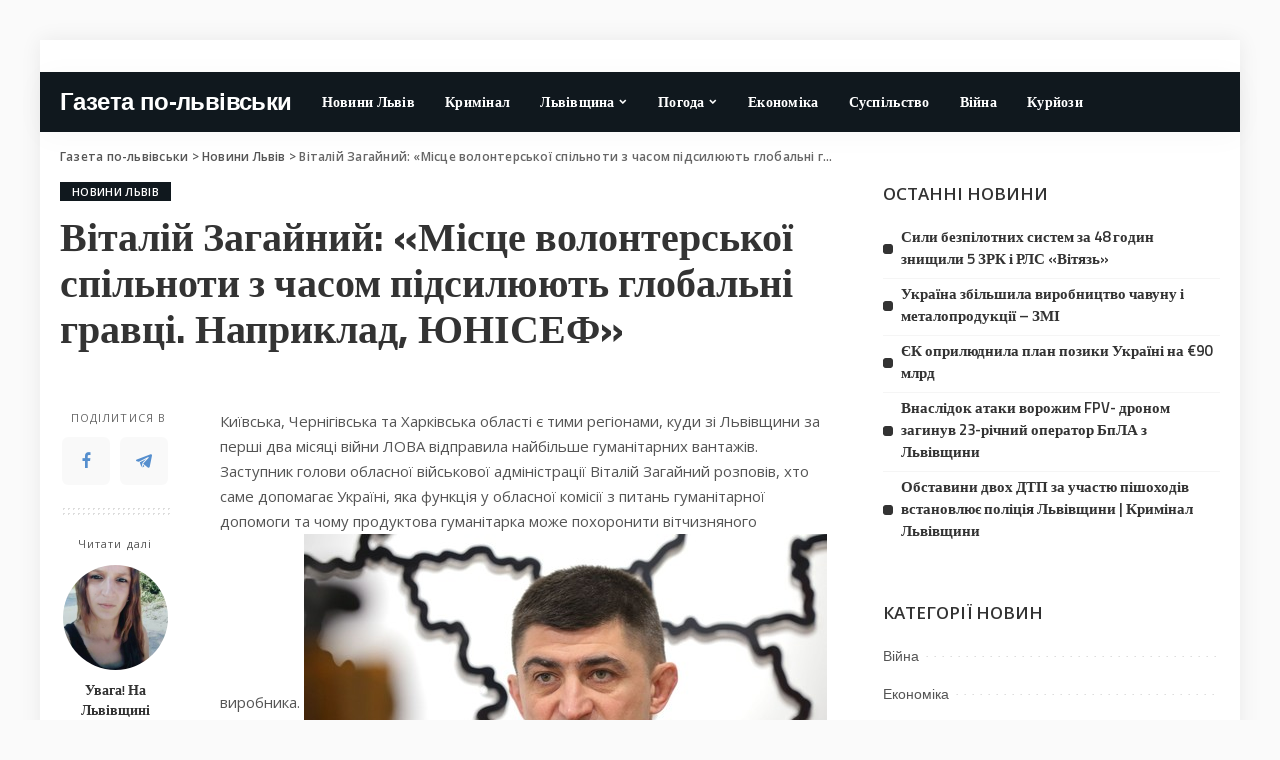

--- FILE ---
content_type: text/html; charset=UTF-8
request_url: https://gazetapo.lviv.ua/vitalij-zagajnij-misce-volonterskoi-spilnoti-z-chasom-pidsiljujut-globalni-gravci-napriklad-junisef/
body_size: 24604
content:
<!DOCTYPE html>
<html lang="uk">
<head>
	<!-- Google tag (gtag.js) -->
<script async src="https://www.googletagmanager.com/gtag/js?id=G-DP9DYN2ETT"></script>
<script>
  window.dataLayer = window.dataLayer || [];
  function gtag(){dataLayer.push(arguments);}
  gtag('js', new Date());

  gtag('config', 'G-DP9DYN2ETT');
</script>
	<!-- Global site tag (gtag.js) - Google Analytics -->
<script async src="https://www.googletagmanager.com/gtag/js?id=G-7X75GFGXT1"></script>
<script>
  window.dataLayer = window.dataLayer || [];
  function gtag(){dataLayer.push(arguments);}
  gtag('js', new Date());

  gtag('config', 'G-7X75GFGXT1');
</script>
	<meta charset="UTF-8">
	<meta http-equiv="X-UA-Compatible" content="IE=edge">
	<meta name="viewport" content="width=device-width, initial-scale=1">
	<link rel="profile" href="https://gmpg.org/xfn/11">
	<meta name='robots' content='index, follow, max-image-preview:large, max-snippet:-1, max-video-preview:-1' />

	<!-- This site is optimized with the Yoast SEO plugin v25.5 - https://yoast.com/wordpress/plugins/seo/ -->
	<title>Віталій Загайний: «Місце волонтерської спільноти з часом підсилюють глобальні гравці. Наприклад, ЮНІСЕФ» &#8211; Газета по-львівськи</title>
	<link rel="canonical" href="https://gazetapo.lviv.ua/vitalij-zagajnij-misce-volonterskoi-spilnoti-z-chasom-pidsiljujut-globalni-gravci-napriklad-junisef/" />
	<meta property="og:locale" content="uk_UA" />
	<meta property="og:type" content="article" />
	<meta property="og:title" content="Віталій Загайний: «Місце волонтерської спільноти з часом підсилюють глобальні гравці. Наприклад, ЮНІСЕФ» &#8211; Газета по-львівськи" />
	<meta property="og:description" content="Київська, Чернігівська та Харківська області є тими регіонами, куди зі Львівщини за перші два місяці війни ЛОВА відправила найбільше гуманітарних вантажів. Заступник голови обласної військової адміністрації Віталій Загайний розповів, хто саме допомагає Україні, яка функція у обласної комісії з питань гуманітарної допомоги та чому продуктова гуманітарка може похоронити вітчизняного виробника. Від початку війни Львівська ОВА [&hellip;]" />
	<meta property="og:url" content="https://gazetapo.lviv.ua/vitalij-zagajnij-misce-volonterskoi-spilnoti-z-chasom-pidsiljujut-globalni-gravci-napriklad-junisef/" />
	<meta property="og:site_name" content="Газета по-львівськи" />
	<meta property="article:published_time" content="2022-05-25T06:48:31+00:00" />
	<meta name="author" content="admin" />
	<meta name="twitter:card" content="summary_large_image" />
	<meta name="twitter:label1" content="Написано" />
	<meta name="twitter:data1" content="admin" />
	<script type="application/ld+json" class="yoast-schema-graph">{"@context":"https://schema.org","@graph":[{"@type":"Article","@id":"https://gazetapo.lviv.ua/vitalij-zagajnij-misce-volonterskoi-spilnoti-z-chasom-pidsiljujut-globalni-gravci-napriklad-junisef/#article","isPartOf":{"@id":"https://gazetapo.lviv.ua/vitalij-zagajnij-misce-volonterskoi-spilnoti-z-chasom-pidsiljujut-globalni-gravci-napriklad-junisef/"},"author":{"name":"admin","@id":"https://gazetapo.lviv.ua/#/schema/person/1fe7bc96f48b479c23d3f2fc3af11483"},"headline":"Віталій Загайний: «Місце волонтерської спільноти з часом підсилюють глобальні гравці. Наприклад, ЮНІСЕФ»","datePublished":"2022-05-25T06:48:31+00:00","mainEntityOfPage":{"@id":"https://gazetapo.lviv.ua/vitalij-zagajnij-misce-volonterskoi-spilnoti-z-chasom-pidsiljujut-globalni-gravci-napriklad-junisef/"},"wordCount":971,"commentCount":0,"publisher":{"@id":"https://gazetapo.lviv.ua/#/schema/person/1fe7bc96f48b479c23d3f2fc3af11483"},"articleSection":["Новини Львів"],"inLanguage":"uk","potentialAction":[{"@type":"CommentAction","name":"Comment","target":["https://gazetapo.lviv.ua/vitalij-zagajnij-misce-volonterskoi-spilnoti-z-chasom-pidsiljujut-globalni-gravci-napriklad-junisef/#respond"]}]},{"@type":"WebPage","@id":"https://gazetapo.lviv.ua/vitalij-zagajnij-misce-volonterskoi-spilnoti-z-chasom-pidsiljujut-globalni-gravci-napriklad-junisef/","url":"https://gazetapo.lviv.ua/vitalij-zagajnij-misce-volonterskoi-spilnoti-z-chasom-pidsiljujut-globalni-gravci-napriklad-junisef/","name":"Віталій Загайний: «Місце волонтерської спільноти з часом підсилюють глобальні гравці. Наприклад, ЮНІСЕФ» &#8211; Газета по-львівськи","isPartOf":{"@id":"https://gazetapo.lviv.ua/#website"},"datePublished":"2022-05-25T06:48:31+00:00","breadcrumb":{"@id":"https://gazetapo.lviv.ua/vitalij-zagajnij-misce-volonterskoi-spilnoti-z-chasom-pidsiljujut-globalni-gravci-napriklad-junisef/#breadcrumb"},"inLanguage":"uk","potentialAction":[{"@type":"ReadAction","target":["https://gazetapo.lviv.ua/vitalij-zagajnij-misce-volonterskoi-spilnoti-z-chasom-pidsiljujut-globalni-gravci-napriklad-junisef/"]}]},{"@type":"BreadcrumbList","@id":"https://gazetapo.lviv.ua/vitalij-zagajnij-misce-volonterskoi-spilnoti-z-chasom-pidsiljujut-globalni-gravci-napriklad-junisef/#breadcrumb","itemListElement":[{"@type":"ListItem","position":1,"name":"Главная страница","item":"https://gazetapo.lviv.ua/"},{"@type":"ListItem","position":2,"name":"Віталій Загайний: «Місце волонтерської спільноти з часом підсилюють глобальні гравці. Наприклад, ЮНІСЕФ»"}]},{"@type":"WebSite","@id":"https://gazetapo.lviv.ua/#website","url":"https://gazetapo.lviv.ua/","name":"Газета по-львівськи","description":"Новини Львова та області","publisher":{"@id":"https://gazetapo.lviv.ua/#/schema/person/1fe7bc96f48b479c23d3f2fc3af11483"},"potentialAction":[{"@type":"SearchAction","target":{"@type":"EntryPoint","urlTemplate":"https://gazetapo.lviv.ua/?s={search_term_string}"},"query-input":{"@type":"PropertyValueSpecification","valueRequired":true,"valueName":"search_term_string"}}],"inLanguage":"uk"},{"@type":["Person","Organization"],"@id":"https://gazetapo.lviv.ua/#/schema/person/1fe7bc96f48b479c23d3f2fc3af11483","name":"admin","image":{"@type":"ImageObject","inLanguage":"uk","@id":"https://gazetapo.lviv.ua/#/schema/person/image/","url":"https://secure.gravatar.com/avatar/67f58ee26f4a6b6757db76d300bee4dc07121ecc8e30df14e853546451db7335?s=96&d=mm&r=g","contentUrl":"https://secure.gravatar.com/avatar/67f58ee26f4a6b6757db76d300bee4dc07121ecc8e30df14e853546451db7335?s=96&d=mm&r=g","caption":"admin"},"logo":{"@id":"https://gazetapo.lviv.ua/#/schema/person/image/"},"sameAs":["https://gazetapo.lviv.ua"],"url":"https://gazetapo.lviv.ua/author/admin/"}]}</script>
	<!-- / Yoast SEO plugin. -->


<link rel='dns-prefetch' href='//fonts.googleapis.com' />
<link rel="alternate" type="application/rss+xml" title="Газета по-львівськи &raquo; стрічка" href="https://gazetapo.lviv.ua/feed/" />
<link rel="alternate" type="application/rss+xml" title="Газета по-львівськи &raquo; Канал коментарів" href="https://gazetapo.lviv.ua/comments/feed/" />
<link rel="alternate" type="application/rss+xml" title="Газета по-львівськи &raquo; Віталій Загайний:  «Місце волонтерської спільноти з часом підсилюють глобальні гравці.  Наприклад, ЮНІСЕФ» Канал коментарів" href="https://gazetapo.lviv.ua/vitalij-zagajnij-misce-volonterskoi-spilnoti-z-chasom-pidsiljujut-globalni-gravci-napriklad-junisef/feed/" />
<link rel="alternate" title="oEmbed (JSON)" type="application/json+oembed" href="https://gazetapo.lviv.ua/wp-json/oembed/1.0/embed?url=https%3A%2F%2Fgazetapo.lviv.ua%2Fvitalij-zagajnij-misce-volonterskoi-spilnoti-z-chasom-pidsiljujut-globalni-gravci-napriklad-junisef%2F" />
<link rel="alternate" title="oEmbed (XML)" type="text/xml+oembed" href="https://gazetapo.lviv.ua/wp-json/oembed/1.0/embed?url=https%3A%2F%2Fgazetapo.lviv.ua%2Fvitalij-zagajnij-misce-volonterskoi-spilnoti-z-chasom-pidsiljujut-globalni-gravci-napriklad-junisef%2F&#038;format=xml" />
			<link rel="pingback" href="https://gazetapo.lviv.ua/xmlrpc.php"/>
		<script type="application/ld+json">{"@context":"https://schema.org","@type":"Organization","legalName":"\u0413\u0430\u0437\u0435\u0442\u0430 \u043f\u043e-\u043b\u044c\u0432\u0456\u0432\u0441\u044c\u043a\u0438","url":"https://gazetapo.lviv.ua/"}</script>
<style id='wp-img-auto-sizes-contain-inline-css'>
img:is([sizes=auto i],[sizes^="auto," i]){contain-intrinsic-size:3000px 1500px}
/*# sourceURL=wp-img-auto-sizes-contain-inline-css */
</style>
<link rel='stylesheet' id='pixwell-core-css' href='https://gazetapo.lviv.ua/wp-content/plugins/pixwell-core/assets/core.css?ver=7.0' media='all' />
<link rel='stylesheet' id='dashicons-css' href='https://gazetapo.lviv.ua/wp-includes/css/dashicons.min.css?ver=6.9' media='all' />
<link rel='stylesheet' id='post-views-counter-frontend-css' href='https://gazetapo.lviv.ua/wp-content/plugins/post-views-counter/css/frontend.min.css?ver=1.5.5' media='all' />
<style id='wp-emoji-styles-inline-css'>

	img.wp-smiley, img.emoji {
		display: inline !important;
		border: none !important;
		box-shadow: none !important;
		height: 1em !important;
		width: 1em !important;
		margin: 0 0.07em !important;
		vertical-align: -0.1em !important;
		background: none !important;
		padding: 0 !important;
	}
/*# sourceURL=wp-emoji-styles-inline-css */
</style>
<link rel='stylesheet' id='wp-block-library-css' href='https://gazetapo.lviv.ua/wp-includes/css/dist/block-library/style.min.css?ver=6.9' media='all' />
<style id='global-styles-inline-css'>
:root{--wp--preset--aspect-ratio--square: 1;--wp--preset--aspect-ratio--4-3: 4/3;--wp--preset--aspect-ratio--3-4: 3/4;--wp--preset--aspect-ratio--3-2: 3/2;--wp--preset--aspect-ratio--2-3: 2/3;--wp--preset--aspect-ratio--16-9: 16/9;--wp--preset--aspect-ratio--9-16: 9/16;--wp--preset--color--black: #000000;--wp--preset--color--cyan-bluish-gray: #abb8c3;--wp--preset--color--white: #ffffff;--wp--preset--color--pale-pink: #f78da7;--wp--preset--color--vivid-red: #cf2e2e;--wp--preset--color--luminous-vivid-orange: #ff6900;--wp--preset--color--luminous-vivid-amber: #fcb900;--wp--preset--color--light-green-cyan: #7bdcb5;--wp--preset--color--vivid-green-cyan: #00d084;--wp--preset--color--pale-cyan-blue: #8ed1fc;--wp--preset--color--vivid-cyan-blue: #0693e3;--wp--preset--color--vivid-purple: #9b51e0;--wp--preset--gradient--vivid-cyan-blue-to-vivid-purple: linear-gradient(135deg,rgb(6,147,227) 0%,rgb(155,81,224) 100%);--wp--preset--gradient--light-green-cyan-to-vivid-green-cyan: linear-gradient(135deg,rgb(122,220,180) 0%,rgb(0,208,130) 100%);--wp--preset--gradient--luminous-vivid-amber-to-luminous-vivid-orange: linear-gradient(135deg,rgb(252,185,0) 0%,rgb(255,105,0) 100%);--wp--preset--gradient--luminous-vivid-orange-to-vivid-red: linear-gradient(135deg,rgb(255,105,0) 0%,rgb(207,46,46) 100%);--wp--preset--gradient--very-light-gray-to-cyan-bluish-gray: linear-gradient(135deg,rgb(238,238,238) 0%,rgb(169,184,195) 100%);--wp--preset--gradient--cool-to-warm-spectrum: linear-gradient(135deg,rgb(74,234,220) 0%,rgb(151,120,209) 20%,rgb(207,42,186) 40%,rgb(238,44,130) 60%,rgb(251,105,98) 80%,rgb(254,248,76) 100%);--wp--preset--gradient--blush-light-purple: linear-gradient(135deg,rgb(255,206,236) 0%,rgb(152,150,240) 100%);--wp--preset--gradient--blush-bordeaux: linear-gradient(135deg,rgb(254,205,165) 0%,rgb(254,45,45) 50%,rgb(107,0,62) 100%);--wp--preset--gradient--luminous-dusk: linear-gradient(135deg,rgb(255,203,112) 0%,rgb(199,81,192) 50%,rgb(65,88,208) 100%);--wp--preset--gradient--pale-ocean: linear-gradient(135deg,rgb(255,245,203) 0%,rgb(182,227,212) 50%,rgb(51,167,181) 100%);--wp--preset--gradient--electric-grass: linear-gradient(135deg,rgb(202,248,128) 0%,rgb(113,206,126) 100%);--wp--preset--gradient--midnight: linear-gradient(135deg,rgb(2,3,129) 0%,rgb(40,116,252) 100%);--wp--preset--font-size--small: 13px;--wp--preset--font-size--medium: 20px;--wp--preset--font-size--large: 36px;--wp--preset--font-size--x-large: 42px;--wp--preset--spacing--20: 0.44rem;--wp--preset--spacing--30: 0.67rem;--wp--preset--spacing--40: 1rem;--wp--preset--spacing--50: 1.5rem;--wp--preset--spacing--60: 2.25rem;--wp--preset--spacing--70: 3.38rem;--wp--preset--spacing--80: 5.06rem;--wp--preset--shadow--natural: 6px 6px 9px rgba(0, 0, 0, 0.2);--wp--preset--shadow--deep: 12px 12px 50px rgba(0, 0, 0, 0.4);--wp--preset--shadow--sharp: 6px 6px 0px rgba(0, 0, 0, 0.2);--wp--preset--shadow--outlined: 6px 6px 0px -3px rgb(255, 255, 255), 6px 6px rgb(0, 0, 0);--wp--preset--shadow--crisp: 6px 6px 0px rgb(0, 0, 0);}:where(.is-layout-flex){gap: 0.5em;}:where(.is-layout-grid){gap: 0.5em;}body .is-layout-flex{display: flex;}.is-layout-flex{flex-wrap: wrap;align-items: center;}.is-layout-flex > :is(*, div){margin: 0;}body .is-layout-grid{display: grid;}.is-layout-grid > :is(*, div){margin: 0;}:where(.wp-block-columns.is-layout-flex){gap: 2em;}:where(.wp-block-columns.is-layout-grid){gap: 2em;}:where(.wp-block-post-template.is-layout-flex){gap: 1.25em;}:where(.wp-block-post-template.is-layout-grid){gap: 1.25em;}.has-black-color{color: var(--wp--preset--color--black) !important;}.has-cyan-bluish-gray-color{color: var(--wp--preset--color--cyan-bluish-gray) !important;}.has-white-color{color: var(--wp--preset--color--white) !important;}.has-pale-pink-color{color: var(--wp--preset--color--pale-pink) !important;}.has-vivid-red-color{color: var(--wp--preset--color--vivid-red) !important;}.has-luminous-vivid-orange-color{color: var(--wp--preset--color--luminous-vivid-orange) !important;}.has-luminous-vivid-amber-color{color: var(--wp--preset--color--luminous-vivid-amber) !important;}.has-light-green-cyan-color{color: var(--wp--preset--color--light-green-cyan) !important;}.has-vivid-green-cyan-color{color: var(--wp--preset--color--vivid-green-cyan) !important;}.has-pale-cyan-blue-color{color: var(--wp--preset--color--pale-cyan-blue) !important;}.has-vivid-cyan-blue-color{color: var(--wp--preset--color--vivid-cyan-blue) !important;}.has-vivid-purple-color{color: var(--wp--preset--color--vivid-purple) !important;}.has-black-background-color{background-color: var(--wp--preset--color--black) !important;}.has-cyan-bluish-gray-background-color{background-color: var(--wp--preset--color--cyan-bluish-gray) !important;}.has-white-background-color{background-color: var(--wp--preset--color--white) !important;}.has-pale-pink-background-color{background-color: var(--wp--preset--color--pale-pink) !important;}.has-vivid-red-background-color{background-color: var(--wp--preset--color--vivid-red) !important;}.has-luminous-vivid-orange-background-color{background-color: var(--wp--preset--color--luminous-vivid-orange) !important;}.has-luminous-vivid-amber-background-color{background-color: var(--wp--preset--color--luminous-vivid-amber) !important;}.has-light-green-cyan-background-color{background-color: var(--wp--preset--color--light-green-cyan) !important;}.has-vivid-green-cyan-background-color{background-color: var(--wp--preset--color--vivid-green-cyan) !important;}.has-pale-cyan-blue-background-color{background-color: var(--wp--preset--color--pale-cyan-blue) !important;}.has-vivid-cyan-blue-background-color{background-color: var(--wp--preset--color--vivid-cyan-blue) !important;}.has-vivid-purple-background-color{background-color: var(--wp--preset--color--vivid-purple) !important;}.has-black-border-color{border-color: var(--wp--preset--color--black) !important;}.has-cyan-bluish-gray-border-color{border-color: var(--wp--preset--color--cyan-bluish-gray) !important;}.has-white-border-color{border-color: var(--wp--preset--color--white) !important;}.has-pale-pink-border-color{border-color: var(--wp--preset--color--pale-pink) !important;}.has-vivid-red-border-color{border-color: var(--wp--preset--color--vivid-red) !important;}.has-luminous-vivid-orange-border-color{border-color: var(--wp--preset--color--luminous-vivid-orange) !important;}.has-luminous-vivid-amber-border-color{border-color: var(--wp--preset--color--luminous-vivid-amber) !important;}.has-light-green-cyan-border-color{border-color: var(--wp--preset--color--light-green-cyan) !important;}.has-vivid-green-cyan-border-color{border-color: var(--wp--preset--color--vivid-green-cyan) !important;}.has-pale-cyan-blue-border-color{border-color: var(--wp--preset--color--pale-cyan-blue) !important;}.has-vivid-cyan-blue-border-color{border-color: var(--wp--preset--color--vivid-cyan-blue) !important;}.has-vivid-purple-border-color{border-color: var(--wp--preset--color--vivid-purple) !important;}.has-vivid-cyan-blue-to-vivid-purple-gradient-background{background: var(--wp--preset--gradient--vivid-cyan-blue-to-vivid-purple) !important;}.has-light-green-cyan-to-vivid-green-cyan-gradient-background{background: var(--wp--preset--gradient--light-green-cyan-to-vivid-green-cyan) !important;}.has-luminous-vivid-amber-to-luminous-vivid-orange-gradient-background{background: var(--wp--preset--gradient--luminous-vivid-amber-to-luminous-vivid-orange) !important;}.has-luminous-vivid-orange-to-vivid-red-gradient-background{background: var(--wp--preset--gradient--luminous-vivid-orange-to-vivid-red) !important;}.has-very-light-gray-to-cyan-bluish-gray-gradient-background{background: var(--wp--preset--gradient--very-light-gray-to-cyan-bluish-gray) !important;}.has-cool-to-warm-spectrum-gradient-background{background: var(--wp--preset--gradient--cool-to-warm-spectrum) !important;}.has-blush-light-purple-gradient-background{background: var(--wp--preset--gradient--blush-light-purple) !important;}.has-blush-bordeaux-gradient-background{background: var(--wp--preset--gradient--blush-bordeaux) !important;}.has-luminous-dusk-gradient-background{background: var(--wp--preset--gradient--luminous-dusk) !important;}.has-pale-ocean-gradient-background{background: var(--wp--preset--gradient--pale-ocean) !important;}.has-electric-grass-gradient-background{background: var(--wp--preset--gradient--electric-grass) !important;}.has-midnight-gradient-background{background: var(--wp--preset--gradient--midnight) !important;}.has-small-font-size{font-size: var(--wp--preset--font-size--small) !important;}.has-medium-font-size{font-size: var(--wp--preset--font-size--medium) !important;}.has-large-font-size{font-size: var(--wp--preset--font-size--large) !important;}.has-x-large-font-size{font-size: var(--wp--preset--font-size--x-large) !important;}
/*# sourceURL=global-styles-inline-css */
</style>

<style id='classic-theme-styles-inline-css'>
/*! This file is auto-generated */
.wp-block-button__link{color:#fff;background-color:#32373c;border-radius:9999px;box-shadow:none;text-decoration:none;padding:calc(.667em + 2px) calc(1.333em + 2px);font-size:1.125em}.wp-block-file__button{background:#32373c;color:#fff;text-decoration:none}
/*# sourceURL=/wp-includes/css/classic-themes.min.css */
</style>
<link rel='stylesheet' id='ez-toc-css' href='https://gazetapo.lviv.ua/wp-content/plugins/easy-table-of-contents/assets/css/screen.min.css?ver=2.0.80' media='all' />
<style id='ez-toc-inline-css'>
div#ez-toc-container .ez-toc-title {font-size: 120%;}div#ez-toc-container .ez-toc-title {font-weight: 500;}div#ez-toc-container ul li , div#ez-toc-container ul li a {font-size: 95%;}div#ez-toc-container ul li , div#ez-toc-container ul li a {font-weight: 500;}div#ez-toc-container nav ul ul li {font-size: 90%;}.ez-toc-box-title {font-weight: bold; margin-bottom: 10px; text-align: center; text-transform: uppercase; letter-spacing: 1px; color: #666; padding-bottom: 5px;position:absolute;top:-4%;left:5%;background-color: inherit;transition: top 0.3s ease;}.ez-toc-box-title.toc-closed {top:-25%;}
.ez-toc-container-direction {direction: ltr;}.ez-toc-counter ul{counter-reset: item ;}.ez-toc-counter nav ul li a::before {content: counters(item, '.', decimal) '. ';display: inline-block;counter-increment: item;flex-grow: 0;flex-shrink: 0;margin-right: .2em; float: left; }.ez-toc-widget-direction {direction: ltr;}.ez-toc-widget-container ul{counter-reset: item ;}.ez-toc-widget-container nav ul li a::before {content: counters(item, '.', decimal) '. ';display: inline-block;counter-increment: item;flex-grow: 0;flex-shrink: 0;margin-right: .2em; float: left; }
/*# sourceURL=ez-toc-inline-css */
</style>
<link rel='stylesheet' id='pixwell-main-css' href='https://gazetapo.lviv.ua/wp-content/themes/pixwell/assets/css/main.css?ver=7.0' media='all' />
<link rel='stylesheet' id='pixwell-style-css' href='https://gazetapo.lviv.ua/wp-content/themes/pixwell/style.css?ver=7.0' media='all' />
<style id='pixwell-style-inline-css'>
html {font-family:Open Sans;font-weight:400;font-size:15px;color:#555555;}h1, .h1 {font-family:Titillium Web;font-weight:700;text-transform:none;color:#333333;}h2, .h2 {font-family:Titillium Web;font-weight:600;color:#333333;}h3, .h3 {font-family:Titillium Web;font-weight:600;color:#333333;}h4, .h4 {font-family:Titillium Web;font-weight:600;color:#333333;}h5, .h5 {font-family:Titillium Web;font-weight:600;color:#333333;}h6, .h6 {font-family:Titillium Web;font-weight:600;color:#333333;}.single-tagline h6 {}.p-wrap .entry-summary, .twitter-content.entry-summary, .author-description, .rssSummary, .rb-sdesc {font-family:Open Sans;font-weight:400;}.p-cat-info {font-family:Open Sans;font-weight:600;text-transform:uppercase;font-size:11px;}.p-meta-info, .wp-block-latest-posts__post-date {font-family:Open Sans;font-weight:400;font-size:11px;}.meta-info-author.meta-info-el {font-family:Open Sans;font-weight:600;font-size:11px;}.breadcrumb {font-family:Open Sans;font-weight:600;font-size:12px;}.footer-menu-inner {font-family:Titillium Web;font-weight:600;font-size:14px;letter-spacing:0px;}.topbar-wrap {font-family:Open Sans;color:#ffffff;}.topbar-menu-wrap {}.main-menu > li > a, .off-canvas-menu > li > a {font-family:Titillium Web;font-weight:600;font-size:14px;}.main-menu .sub-menu:not(.sub-mega), .off-canvas-menu .sub-menu {}.is-logo-text .logo-title {text-transform:none;font-size:24px;color:#ffffff;}.block-title, .block-header .block-title {font-family:Open Sans;font-weight:600;font-size:14px;}.ajax-quick-filter, .block-view-more {font-family:Open Sans;font-weight:600;font-size:11px;}.widget-title {font-family:Open Sans;font-weight:600;text-transform:uppercase;font-size:13px;}body .widget.widget_nav_menu .menu-item {}body.boxed {background-color : #fafafa;background-repeat : no-repeat;background-size : cover;background-attachment : fixed;background-position : center center;}.header-6 .banner-wrap {}.footer-wrap:before {background-color : #10181e;; content: ""; position: absolute; left: 0; top: 0; width: 100%; height: 100%;}.header-9 .banner-wrap { }.topline-wrap {height: 2px}.topbar-wrap {background-color: #ffffff;}.topbar-wrap { background-image: linear-gradient(90deg, #ffffff, #ffffff); }.topbar-menu .sub-menu {background-color: #ffffff;background-image: linear-gradient(145deg, #ffffff, #ffffff);}.navbar-wrap:not(.transparent-navbar-wrap), #mobile-sticky-nav, #amp-navbar {background-color: #10181e;background-image: linear-gradient(90deg, #10181e, #10181e);}[data-theme="dark"] .navbar-wrap:not(.transparent-navbar-wrap) {background-color: unset; background-image: unset;}.navbar-border-holder { border: none }.navbar-wrap:not(.transparent-navbar-wrap), #mobile-sticky-nav, #amp-navbar {color: #ffffff;}.fw-mega-cat.is-dark-text { color: #555555; }.header-wrap .navbar-wrap:not(.transparent-navbar-wrap) .cart-counter, .header-wrap:not(.header-float) .navbar-wrap .rb-counter,.header-wrap:not(.header-float) .is-light-text .rb-counter, .header-float .section-sticky .rb-counter {background-color: #ffffff;}.header-5 .btn-toggle-wrap, .header-5 .section-sticky .logo-wrap,.header-5 .main-menu > li > a, .header-5 .navbar-right {color: #ffffff;}.navbar-wrap .navbar-social a:hover {color: #ffffff;opacity: .7; }.header-wrap .navbar-wrap:not(.transparent-navbar-wrap) .rb-counter,.header-wrap:not(.header-float) .navbar-wrap .rb-counter, .header-wrap:not(.header-float) .is-light-text .rb-counter { color: #10181e; }.main-menu .sub-menu {background-color: #10181e;background-image: linear-gradient(90deg, #10181e, #10181e);}.main-menu .sub-menu:not(.mega-category) { color: #ffffff;}.main-menu > li.menu-item-has-children > .sub-menu:before {display: none;}.mobile-nav-inner {}.off-canvas-header { background-color: #ffffff}.off-canvas-wrap, .amp-canvas-wrap { background-color: #031328 !important; }.navbar-border-holder {border-width: 2px; }input[type="submit"]:hover, input[type="submit"]:focus, button:hover, button:focus,input[type="button"]:hover, input[type="button"]:focus,.post-edit-link:hover, a.pagination-link:hover, a.page-numbers:hover,.post-page-numbers:hover, a.loadmore-link:hover, .pagination-simple .page-numbers:hover,#off-canvas-close-btn:hover, .off-canvas-subscribe a, .block-header-3 .block-title:before,.cookie-accept:hover, .entry-footer a:hover, .box-comment-btn:hover,a.comment-reply-link:hover, .review-info, .entry-content a.wp-block-button__link:hover,#wp-calendar tbody a:hover, .instagram-box.box-intro:hover, .banner-btn a, .headerstrip-btn a,.is-light-text .widget:not(.woocommerce) .count,.rb-newsletter.is-light-text button.newsletter-submit,.cat-icon-round .cat-info-el, .cat-icon-radius .cat-info-el,.cat-icon-square .cat-info-el:before, .entry-content .wpcf7 label:before,body .cooked-recipe-directions .cooked-direction-number, span.cooked-taxonomy a:hover,.widget_categories a:hover .count, .widget_archive a:hover .count,.wp-block-categories-list a:hover .count, .wp-block-categories-list a:hover .count,.entry-content .wp-block-file .wp-block-file__button, #wp-calendar td#today,.mfp-close:hover, .is-light-text .mfp-close:hover, #rb-close-newsletter:hover,.tagcloud a:hover, .tagcloud a:focus, .is-light-text .tagcloud a:hover, .is-light-text .tagcloud a:focus,input[type="checkbox"].newsletter-checkbox:checked + label:before, .cta-btn.is-bg,.rb-mailchimp .mc4wp-form-fields input[type="submit"], .is-light-text .w-footer .mc4wp-form-fields input[type="submit"],.statics-el:first-child .inner, .table-link a:before, .subscribe-layout-3 .subscribe-box .subscribe-form input[type="submit"]{ background-color: #10181e}.page-edit-link:hover, .rb-menu > li.current-menu-item > a > span:before,.p-url:hover, .p-url:focus, .p-wrap .p-url:hover,.p-wrap .p-url:focus, .p-link:hover span, .p-link:hover i,.meta-info-el a:hover, .sponsor-label, .block-header-3 .block-title:before,.subscribe-box .mc4wp-form-fields input[type="submit"]:hover + i,.entry-content p a:not(button), .comment-content a,.author-title a, .logged-in-as a:hover, .comment-list .logged-in-as a:hover,.gallery-list-label a:hover, .review-el .review-stars,.share-total, .breadcrumb a:hover, span.not-found-label, .return-home:hover, .section-not-found .page-content .return-home:hover,.subscribe-box .rb-newsletter.is-light-text button.newsletter-submit-icon:hover,.subscribe-box .rb-newsletter button.newsletter-submit-icon:hover,.fw-category-1 .cat-list-item:hover .cat-list-name, .fw-category-1.is-light-text .cat-list-item:hover .cat-list-name,body .cooked-icon-recipe-icon, .comment-list .comment-reply-title small a:hover,.widget_pages a:hover, .widget_meta a:hover, .widget_categories a:hover,.entry-content .wp-block-categories-list a:hover, .entry-content .wp-block-archives-list a:hover,.widget_archive a:hover, .widget.widget_nav_menu a:hover,  .p-grid-4.is-pop-style .p-header .counter-index,.twitter-content.entry-summary a:hover,.read-it-later:hover, .read-it-later:focus, .address-info a:hover,.gallery-popup-content .image-popup-description a:hover, .gallery-popup-content .image-popup-description a:focus,.entry-content ul.wp-block-latest-posts a:hover, .widget_recent_entries a:hover, .recentcomments a:hover, a.rsswidget:hover,.entry-content .wp-block-latest-comments__comment-meta a:hover,.entry-content .cooked-recipe-info .cooked-author a:hover, .entry-content a:not(button), .comment-content a,.about-desc a:hover, .is-light-text .about-desc a:hover, .portfolio-info-el:hover,.portfolio-nav a:hover, .portfolio-nav-next a:hover > i, .hbox-tagline span, .hbox-title span, .cta-tagline span, .cta-title span,.block-header-7 .block-header .block-title:first-letter, .rbc-sidebar .about-bio p a{ color: #10181e}.is-style-outline a.wp-block-button__link:hover{ color: #10181e!important}a.comment-reply-link:hover, .navbar-holder.is-light-text .header-lightbox,input[type="checkbox"].newsletter-checkbox:checked + label:before, .cat-icon-line .cat-info-el{ border-color: #10181e}.review-info, .p-review-info{ background-color: #ffac63}.review-el .review-stars, .average-stars i{ color: #ffac63}.rb-gallery-popup.mfp-bg.mfp-ready.rb-popup-effect{ background-color: #10181e}.category .category-header .header-holder{ background-color: #ffffff}.instagram-box.box-intro { background-color: #555555; }.tipsy, .additional-meta, .sponsor-label, .sponsor-link, .entry-footer .tag-label,.box-nav .nav-label, .left-article-label, .share-label, .rss-date,.wp-block-latest-posts__post-date, .wp-block-latest-comments__comment-date,.image-caption, .wp-caption-text, .gallery-caption, .entry-content .wp-block-audio figcaption,.entry-content .wp-block-video figcaption, .entry-content .wp-block-image figcaption,.entry-content .wp-block-gallery .blocks-gallery-image figcaption,.entry-content .wp-block-gallery .blocks-gallery-item figcaption,.subscribe-content .desc, .follower-el .right-el, .author-job, .comment-metadata{ font-family: Open Sans; }.tipsy, .additional-meta, .sponsor-label, .entry-footer .tag-label,.box-nav .nav-label, .left-article-label, .share-label, .rss-date,.wp-block-latest-posts__post-date, .wp-block-latest-comments__comment-date,.image-caption, .wp-caption-text, .gallery-caption, .entry-content .wp-block-audio figcaption,.entry-content .wp-block-video figcaption, .entry-content .wp-block-image figcaption,.entry-content .wp-block-gallery .blocks-gallery-image figcaption,.entry-content .wp-block-gallery .blocks-gallery-item figcaption,.subscribe-content .desc, .follower-el .right-el, .author-job, .comment-metadata{ font-weight: 400; }.tipsy, .additional-meta, .sponsor-label, .sponsor-link, .entry-footer .tag-label,.box-nav .nav-label, .left-article-label, .share-label, .rss-date,.wp-block-latest-posts__post-date, .wp-block-latest-comments__comment-date,.subscribe-content .desc, .author-job{ font-size: 11px; }.image-caption, .wp-caption-text, .gallery-caption, .entry-content .wp-block-audio figcaption,.entry-content .wp-block-video figcaption, .entry-content .wp-block-image figcaption,.entry-content .wp-block-gallery .blocks-gallery-image figcaption,.entry-content .wp-block-gallery .blocks-gallery-item figcaption,.comment-metadata, .follower-el .right-el{ font-size: 12px; }.sponsor-link{ font-family: Open Sans; }.sponsor-link{ font-weight: 600; }.entry-footer a, .tagcloud a, .entry-footer .source, .entry-footer .via-el{ font-family: Open Sans; }.entry-footer a, .tagcloud a, .entry-footer .source, .entry-footer .via-el{ font-weight: 600; }.entry-footer a, .tagcloud a, .entry-footer .source, .entry-footer .via-el{ font-size: 11px !important; }.entry-footer a, .tagcloud a, .entry-footer .source, .entry-footer .via-el{ text-transform: uppercase; }.p-link, .rb-cookie .cookie-accept, a.comment-reply-link, .comment-list .comment-reply-title small a,.banner-btn a, .headerstrip-btn a, input[type="submit"], button, .pagination-wrap, .cta-btn, .rb-btn{ font-family: Open Sans; }.p-link, .rb-cookie .cookie-accept, a.comment-reply-link, .comment-list .comment-reply-title small a,.banner-btn a, .headerstrip-btn a, input[type="submit"], button, .pagination-wrap, .cta-btn, .rb-btn{ font-weight: 600; }.p-link, .rb-cookie .cookie-accept, a.comment-reply-link, .comment-list .comment-reply-title small a,.banner-btn a, .headerstrip-btn a, input[type="submit"], button, .pagination-wrap, .rb-btn{ font-size: 11px; }select, textarea, input[type="text"], input[type="tel"], input[type="email"], input[type="url"],input[type="search"], input[type="number"]{ font-family: Open Sans; }select, textarea, input[type="text"], input[type="tel"], input[type="email"], input[type="url"],input[type="search"], input[type="number"]{ font-weight: 400; }.footer-menu-inner, .widget_recent_comments .recentcomments > a:last-child,.wp-block-latest-comments__comment-link, .wp-block-latest-posts__list a,.widget_recent_entries li, .wp-block-quote *:not(cite), blockquote *:not(cite), .widget_rss li,.wp-block-latest-posts li, .wp-block-latest-comments__comment-link{ font-family: Titillium Web; }.footer-menu-inner, .widget_recent_comments .recentcomments > a:last-child,.wp-block-latest-comments__comment-link, .wp-block-latest-posts__list a,.widget_recent_entries li, .wp-block-quote *:not(cite), blockquote *:not(cite), .widget_rss li,.wp-block-latest-posts li, .wp-block-latest-comments__comment-link{ font-weight: 700; }@media only screen and (max-width: 767px) {.entry-content { font-size: .90rem; }.p-wrap .entry-summary, .twitter-content.entry-summary, .element-desc, .subscribe-description, .rb-sdecs,.copyright-inner > *, .summary-content, .pros-cons-wrap ul li,.gallery-popup-content .image-popup-description > *{ font-size: .76rem; }}@media only screen and (max-width: 991px) {.block-header-2 .block-title, .block-header-5 .block-title { font-size: 11px; }}@media only screen and (max-width: 767px) {.block-header-2 .block-title, .block-header-5 .block-title { font-size: 10px; }}h1, .h1, h1.single-title {font-size: 40px; }h2, .h2 {font-size: 26px; }h3, .h3 {font-size: 20px; }h4, .h4 {font-size: 17px; }h5, .h5 {font-size: 16px; }h6, .h6 {font-size: 15px; }@media only screen and (max-width: 1024px) {}@media only screen and (max-width: 991px) {}@media only screen and (max-width: 767px) {h1, .h1, h1.single-title {font-size: 20px; }h2, .h2 {font-size: 18px; }h3, .h3 {font-size: 16px; }h4, .h4 {font-size: 16px; }h5, .h5 {font-size: 15px; }h6, .h6 {font-size: 14px; }.block-title, .block-header .block-title {font-size: 12px !important; }.widget-title {font-size: 10px !important; }}body .entry-content a:not(button), body .comment-content a{ color: #8224e3}
/*# sourceURL=pixwell-style-inline-css */
</style>
<link crossorigin="anonymous" rel='stylesheet' id='redux-google-fonts-pixwell_theme_options-css' href='https://fonts.googleapis.com/css?family=Open+Sans%3A300%2C400%2C600%2C700%2C800%2C300italic%2C400italic%2C600italic%2C700italic%2C800italic%7CTitillium+Web%3A600%2C700&#038;font-display=swap&#038;ver=1768318178' media='all' />
<script src="https://gazetapo.lviv.ua/wp-includes/js/jquery/jquery.min.js?ver=3.7.1" id="jquery-core-js"></script>
<script src="https://gazetapo.lviv.ua/wp-includes/js/jquery/jquery-migrate.min.js?ver=3.4.1" id="jquery-migrate-js"></script>
<link rel="https://api.w.org/" href="https://gazetapo.lviv.ua/wp-json/" /><link rel="alternate" title="JSON" type="application/json" href="https://gazetapo.lviv.ua/wp-json/wp/v2/posts/1274" /><link rel="EditURI" type="application/rsd+xml" title="RSD" href="https://gazetapo.lviv.ua/xmlrpc.php?rsd" />
<meta name="generator" content="WordPress 6.9" />
<link rel='shortlink' href='https://gazetapo.lviv.ua/?p=1274' />
<script type="application/ld+json">{"@context":"https://schema.org","@type":"WebSite","@id":"https://gazetapo.lviv.ua/#website","url":"https://gazetapo.lviv.ua/","name":"\u0413\u0430\u0437\u0435\u0442\u0430 \u043f\u043e-\u043b\u044c\u0432\u0456\u0432\u0441\u044c\u043a\u0438","potentialAction":{"@type":"SearchAction","target":"https://gazetapo.lviv.ua/?s={search_term_string}","query-input":"required name=search_term_string"}}</script>
<meta name="generator" content="Elementor 3.30.3; features: additional_custom_breakpoints; settings: css_print_method-external, google_font-enabled, font_display-auto">
			<style>
				.e-con.e-parent:nth-of-type(n+4):not(.e-lazyloaded):not(.e-no-lazyload),
				.e-con.e-parent:nth-of-type(n+4):not(.e-lazyloaded):not(.e-no-lazyload) * {
					background-image: none !important;
				}
				@media screen and (max-height: 1024px) {
					.e-con.e-parent:nth-of-type(n+3):not(.e-lazyloaded):not(.e-no-lazyload),
					.e-con.e-parent:nth-of-type(n+3):not(.e-lazyloaded):not(.e-no-lazyload) * {
						background-image: none !important;
					}
				}
				@media screen and (max-height: 640px) {
					.e-con.e-parent:nth-of-type(n+2):not(.e-lazyloaded):not(.e-no-lazyload),
					.e-con.e-parent:nth-of-type(n+2):not(.e-lazyloaded):not(.e-no-lazyload) * {
						background-image: none !important;
					}
				}
			</style>
			<link rel="amphtml" href="https://gazetapo.lviv.ua/vitalij-zagajnij-misce-volonterskoi-spilnoti-z-chasom-pidsiljujut-globalni-gravci-napriklad-junisef/?amp=1"><script type="application/ld+json">{"@context":"http://schema.org","@type":"BreadcrumbList","itemListElement":[{"@type":"ListItem","position":3,"item":{"@id":"https://gazetapo.lviv.ua/vitalij-zagajnij-misce-volonterskoi-spilnoti-z-chasom-pidsiljujut-globalni-gravci-napriklad-junisef/","name":"Віталій Загайний:  «Місце волонтерської спільноти з часом підсилюють глобальні гравці.  Наприклад, ЮНІСЕФ»"}},{"@type":"ListItem","position":2,"item":{"@id":"https://gazetapo.lviv.ua/lviv/","name":"Новини Львів"}},{"@type":"ListItem","position":1,"item":{"@id":"https://gazetapo.lviv.ua","name":"Газета по-львівськи"}}]}</script>
<link rel="icon" href="https://gazetapo.lviv.ua/wp-content/uploads/2022/05/лого1-150x150.jpg" sizes="32x32" />
<link rel="icon" href="https://gazetapo.lviv.ua/wp-content/uploads/2022/05/лого1.jpg" sizes="192x192" />
<link rel="apple-touch-icon" href="https://gazetapo.lviv.ua/wp-content/uploads/2022/05/лого1.jpg" />
<meta name="msapplication-TileImage" content="https://gazetapo.lviv.ua/wp-content/uploads/2022/05/лого1.jpg" />

</script>
	<script async src="https://pagead2.googlesyndication.com/pagead/js/adsbygoogle.js?client=ca-pub-1547529176012801"
     crossorigin="anonymous"></script>
</head>
<body class="wp-singular post-template-default single single-post postid-1274 single-format-standard wp-embed-responsive wp-theme-pixwell elementor-default elementor-kit-5 is-single-5 sticky-nav smart-sticky is-tooltips is-backtop block-header-1 w-header-1 cat-icon-radius ele-round feat-round is-parallax-feat is-fmask mh-p-link mh-p-excerpt boxed">
<div id="site" class="site">
        <aside id="off-canvas-section" class="off-canvas-wrap dark-style is-hidden">
            <div class="close-panel-wrap tooltips-n">
                <a href="#" id="off-canvas-close-btn" title="Close Panel"><i class="btn-close"></i></a>
            </div>
            <div class="off-canvas-holder">
                                    <div class="off-canvas-tops"></div>
                                <div class="off-canvas-inner is-light-text">
                    <nav id="off-canvas-nav" class="off-canvas-nav">
                        <ul id="off-canvas-menu" class="off-canvas-menu rb-menu is-clicked"><li id="menu-item-357" class="menu-item menu-item-type-taxonomy menu-item-object-category current-post-ancestor current-menu-parent current-post-parent menu-item-357"><a href="https://gazetapo.lviv.ua/lviv/"><span>Новини Львів</span></a></li>
<li id="menu-item-358" class="menu-item menu-item-type-taxonomy menu-item-object-category menu-item-358"><a href="https://gazetapo.lviv.ua/kriminal/"><span>Кримінал</span></a></li>
<li id="menu-item-359" class="menu-item menu-item-type-custom menu-item-object-custom menu-item-home menu-item-has-children menu-item-359"><a href="https://gazetapo.lviv.ua/#" title="Новини Львівської області"><span>Львівщина</span></a>
<ul class="sub-menu">
	<li id="menu-item-426" class="menu-item menu-item-type-taxonomy menu-item-object-category menu-item-426"><a href="https://gazetapo.lviv.ua/chervonograd/"><span>Новини Червоноград</span></a></li>
	<li id="menu-item-404" class="menu-item menu-item-type-taxonomy menu-item-object-category menu-item-404"><a href="https://gazetapo.lviv.ua/drogobych/"><span>Новини Дрогобич</span></a></li>
	<li id="menu-item-360" class="menu-item menu-item-type-taxonomy menu-item-object-category menu-item-360"><a href="https://gazetapo.lviv.ua/striy/"><span>Новини Стрий</span></a></li>
</ul>
</li>
<li id="menu-item-8634" class="menu-item menu-item-type-custom menu-item-object-custom menu-item-home menu-item-has-children menu-item-8634"><a href="https://gazetapo.lviv.ua/#"><span>Погода</span></a>
<ul class="sub-menu">
	<li id="menu-item-438" class="menu-item menu-item-type-post_type menu-item-object-page menu-item-438"><a href="https://gazetapo.lviv.ua/pogoda-u-lvovi-na-tizhden/"><span>Погода у Львові</span></a></li>
	<li id="menu-item-8631" class="menu-item menu-item-type-post_type menu-item-object-page menu-item-8631"><a href="https://gazetapo.lviv.ua/pogoda-drogobich/"><span>Погода Дрогобич</span></a></li>
	<li id="menu-item-8632" class="menu-item menu-item-type-post_type menu-item-object-page menu-item-8632"><a href="https://gazetapo.lviv.ua/pogoda-strij/"><span>Погода Стрий</span></a></li>
	<li id="menu-item-8633" class="menu-item menu-item-type-post_type menu-item-object-page menu-item-8633"><a href="https://gazetapo.lviv.ua/pogoda-chervonograd/"><span>Погода Червоноград</span></a></li>
</ul>
</li>
<li id="menu-item-439" class="menu-item menu-item-type-taxonomy menu-item-object-category menu-item-439"><a href="https://gazetapo.lviv.ua/news_economik/"><span>Економіка</span></a></li>
<li id="menu-item-447" class="menu-item menu-item-type-taxonomy menu-item-object-category menu-item-447"><a href="https://gazetapo.lviv.ua/suspilstvo/"><span>Суспільство</span></a></li>
<li id="menu-item-453" class="menu-item menu-item-type-taxonomy menu-item-object-category menu-item-453"><a href="https://gazetapo.lviv.ua/war/"><span>Війна</span></a></li>
<li id="menu-item-440" class="menu-item menu-item-type-taxonomy menu-item-object-category menu-item-440"><a href="https://gazetapo.lviv.ua/curiosities/"><span>Курйози</span></a></li>
</ul>                    </nav>
                                    </div>
            </div>
        </aside>
        <div class="site-outer">
	<div class="site-mask"></div>
	<div class="topbar-wrap">
	<div class="rbc-container">
		<div class="topbar-inner rb-m20-gutter">
			<div class="topbar-left">
								<aside class="topbar-info">
												</aside>
									<nav id="topbar-navigation" class="topbar-menu-wrap">
											</nav>
							</div>
			<div class="topbar-right">
							</div>
		</div>
	</div>
</div><header id="site-header" class="header-wrap header-1">
	<div class="navbar-outer">
		<div class="navbar-wrap">
				<aside id="mobile-navbar" class="mobile-navbar">
    <div class="mobile-nav-inner rb-p20-gutter">
                    <div class="m-nav-left">
                <a href="#" class="off-canvas-trigger btn-toggle-wrap btn-toggle-light"><span class="btn-toggle"><span class="off-canvas-toggle"><span class="icon-toggle"></span></span></span></a>
            </div>
            <div class="m-nav-centered">
                	<aside class="logo-mobile-wrap is-logo-text">
		<a class="logo-title" href="https://gazetapo.lviv.ua/"><strong>Газета по-львівськи</strong></a>
	</aside>
            </div>
            <div class="m-nav-right">
                                                                                            </div>
            </div>
</aside>
<aside id="mobile-sticky-nav" class="mobile-sticky-nav">
    <div class="mobile-navbar mobile-sticky-inner">
        <div class="mobile-nav-inner rb-p20-gutter">
                            <div class="m-nav-left">
                    <a href="#" class="off-canvas-trigger btn-toggle-wrap btn-toggle-light"><span class="btn-toggle"><span class="off-canvas-toggle"><span class="icon-toggle"></span></span></span></a>
                </div>
                <div class="m-nav-centered">
                    	<aside class="logo-mobile-wrap is-logo-text">
		<a class="logo-title" href="https://gazetapo.lviv.ua/"><strong>Газета по-львівськи</strong></a>
	</aside>
                </div>
                <div class="m-nav-right">
                                                                                                                    </div>
                    </div>
    </div>
</aside>
			<div class="rbc-container navbar-holder is-main-nav">
				<div class="navbar-inner rb-m20-gutter">
					<div class="navbar-left">
													<div class="logo-wrap is-logo-text site-branding">
					<p class="logo-title">
				<a href="https://gazetapo.lviv.ua/" title="Газета по-львівськи">Газета по-львівськи</a>
			</p>
					<p class="site-description">Новини Львова та області</p>
			</div>
						<nav id="site-navigation" class="main-menu-wrap" aria-label="main menu">
	<ul id="main-menu" class="main-menu rb-menu" itemscope itemtype="https://www.schema.org/SiteNavigationElement"><li class="menu-item menu-item-type-taxonomy menu-item-object-category current-post-ancestor current-menu-parent current-post-parent menu-item-357" itemprop="name"><a href="https://gazetapo.lviv.ua/lviv/" itemprop="url"><span>Новини Львів</span></a></li><li class="menu-item menu-item-type-taxonomy menu-item-object-category menu-item-358" itemprop="name"><a href="https://gazetapo.lviv.ua/kriminal/" itemprop="url"><span>Кримінал</span></a></li><li class="menu-item menu-item-type-custom menu-item-object-custom menu-item-home menu-item-has-children menu-item-359" itemprop="name"><a title="Новини Львівської області" href="https://gazetapo.lviv.ua/#" itemprop="url"><span>Львівщина</span></a>
<ul class="sub-menu">
	<li class="menu-item menu-item-type-taxonomy menu-item-object-category menu-item-426" itemprop="name"><a href="https://gazetapo.lviv.ua/chervonograd/" itemprop="url"><span>Новини Червоноград</span></a></li>	<li class="menu-item menu-item-type-taxonomy menu-item-object-category menu-item-404" itemprop="name"><a href="https://gazetapo.lviv.ua/drogobych/" itemprop="url"><span>Новини Дрогобич</span></a></li>	<li class="menu-item menu-item-type-taxonomy menu-item-object-category menu-item-360" itemprop="name"><a href="https://gazetapo.lviv.ua/striy/" itemprop="url"><span>Новини Стрий</span></a></li></ul>
</li><li class="menu-item menu-item-type-custom menu-item-object-custom menu-item-home menu-item-has-children menu-item-8634" itemprop="name"><a href="https://gazetapo.lviv.ua/#" itemprop="url"><span>Погода</span></a>
<ul class="sub-menu">
	<li class="menu-item menu-item-type-post_type menu-item-object-page menu-item-438" itemprop="name"><a href="https://gazetapo.lviv.ua/pogoda-u-lvovi-na-tizhden/" itemprop="url"><span>Погода у Львові</span></a></li>	<li class="menu-item menu-item-type-post_type menu-item-object-page menu-item-8631" itemprop="name"><a href="https://gazetapo.lviv.ua/pogoda-drogobich/" itemprop="url"><span>Погода Дрогобич</span></a></li>	<li class="menu-item menu-item-type-post_type menu-item-object-page menu-item-8632" itemprop="name"><a href="https://gazetapo.lviv.ua/pogoda-strij/" itemprop="url"><span>Погода Стрий</span></a></li>	<li class="menu-item menu-item-type-post_type menu-item-object-page menu-item-8633" itemprop="name"><a href="https://gazetapo.lviv.ua/pogoda-chervonograd/" itemprop="url"><span>Погода Червоноград</span></a></li></ul>
</li><li class="menu-item menu-item-type-taxonomy menu-item-object-category menu-item-439" itemprop="name"><a href="https://gazetapo.lviv.ua/news_economik/" itemprop="url"><span>Економіка</span></a></li><li class="menu-item menu-item-type-taxonomy menu-item-object-category menu-item-447" itemprop="name"><a href="https://gazetapo.lviv.ua/suspilstvo/" itemprop="url"><span>Суспільство</span></a></li><li class="menu-item menu-item-type-taxonomy menu-item-object-category menu-item-453" itemprop="name"><a href="https://gazetapo.lviv.ua/war/" itemprop="url"><span>Війна</span></a></li><li class="menu-item menu-item-type-taxonomy menu-item-object-category menu-item-440" itemprop="name"><a href="https://gazetapo.lviv.ua/curiosities/" itemprop="url"><span>Курйози</span></a></li></ul></nav>					</div>
					<div class="navbar-right">
																								                        																	</div>
				</div>
			</div>
		</div>
	</div>
	<aside id="sticky-nav" class="section-sticky-holder">
	<div class="section-sticky">
		<div class="navbar-wrap">
			<div class="rbc-container navbar-holder">
				<div class="navbar-inner rb-m20-gutter">
					<div class="navbar-left">
													<div class="logo-wrap is-logo-text site-branding">
		<p class="h1 logo-title">
			<a href="https://gazetapo.lviv.ua/" title="Газета по-львівськи">Газета по-львівськи</a>
		</p>
	</div>
						<aside class="main-menu-wrap">
	<ul id="sticky-menu" class="main-menu rb-menu"><li class="menu-item menu-item-type-taxonomy menu-item-object-category current-post-ancestor current-menu-parent current-post-parent menu-item-357"><a href="https://gazetapo.lviv.ua/lviv/"><span>Новини Львів</span></a></li><li class="menu-item menu-item-type-taxonomy menu-item-object-category menu-item-358"><a href="https://gazetapo.lviv.ua/kriminal/"><span>Кримінал</span></a></li><li class="menu-item menu-item-type-custom menu-item-object-custom menu-item-home menu-item-has-children menu-item-359"><a title="Новини Львівської області" href="https://gazetapo.lviv.ua/#"><span>Львівщина</span></a>
<ul class="sub-menu">
	<li class="menu-item menu-item-type-taxonomy menu-item-object-category menu-item-426"><a href="https://gazetapo.lviv.ua/chervonograd/"><span>Новини Червоноград</span></a></li>	<li class="menu-item menu-item-type-taxonomy menu-item-object-category menu-item-404"><a href="https://gazetapo.lviv.ua/drogobych/"><span>Новини Дрогобич</span></a></li>	<li class="menu-item menu-item-type-taxonomy menu-item-object-category menu-item-360"><a href="https://gazetapo.lviv.ua/striy/"><span>Новини Стрий</span></a></li></ul>
</li><li class="menu-item menu-item-type-custom menu-item-object-custom menu-item-home menu-item-has-children menu-item-8634"><a href="https://gazetapo.lviv.ua/#"><span>Погода</span></a>
<ul class="sub-menu">
	<li class="menu-item menu-item-type-post_type menu-item-object-page menu-item-438"><a href="https://gazetapo.lviv.ua/pogoda-u-lvovi-na-tizhden/"><span>Погода у Львові</span></a></li>	<li class="menu-item menu-item-type-post_type menu-item-object-page menu-item-8631"><a href="https://gazetapo.lviv.ua/pogoda-drogobich/"><span>Погода Дрогобич</span></a></li>	<li class="menu-item menu-item-type-post_type menu-item-object-page menu-item-8632"><a href="https://gazetapo.lviv.ua/pogoda-strij/"><span>Погода Стрий</span></a></li>	<li class="menu-item menu-item-type-post_type menu-item-object-page menu-item-8633"><a href="https://gazetapo.lviv.ua/pogoda-chervonograd/"><span>Погода Червоноград</span></a></li></ul>
</li><li class="menu-item menu-item-type-taxonomy menu-item-object-category menu-item-439"><a href="https://gazetapo.lviv.ua/news_economik/"><span>Економіка</span></a></li><li class="menu-item menu-item-type-taxonomy menu-item-object-category menu-item-447"><a href="https://gazetapo.lviv.ua/suspilstvo/"><span>Суспільство</span></a></li><li class="menu-item menu-item-type-taxonomy menu-item-object-category menu-item-453"><a href="https://gazetapo.lviv.ua/war/"><span>Війна</span></a></li><li class="menu-item menu-item-type-taxonomy menu-item-object-category menu-item-440"><a href="https://gazetapo.lviv.ua/curiosities/"><span>Курйози</span></a></li></ul></aside>					</div>
					<div class="navbar-right">
																								                        						                        					</div>
				</div>
			</div>
		</div>
	</div>
</aside></header>	<div class="site-wrap clearfix">		<div class="site-content single-1 rbc-content-section clearfix has-sidebar is-sidebar-right active-sidebar">
			<div class="wrap rbc-container rb-p20-gutter">
				<div class="rbc-wrap">
					<main id="main" class="site-main rbc-content">
						<div class="single-content-wrap">
							<article id="post-1274" class="post-1274 post type-post status-publish format-standard category-lviv" itemscope itemtype="https://schema.org/Article">
							<header class="single-header entry-header">
											<aside id="site-breadcrumb" class="breadcrumb breadcrumb-navxt">
				<span class="breadcrumb-inner"><!-- Breadcrumb NavXT 7.4.1 -->
<span property="itemListElement" typeof="ListItem"><a property="item" typeof="WebPage" title="Перейти до Газета по-львівськи." href="https://gazetapo.lviv.ua" class="home" ><span property="name">Газета по-львівськи</span></a><meta property="position" content="1"></span> &gt; <span property="itemListElement" typeof="ListItem"><a property="item" typeof="WebPage" title="Go to the Новини Львів Категорія archives." href="https://gazetapo.lviv.ua/lviv/" class="taxonomy category" ><span property="name">Новини Львів</span></a><meta property="position" content="2"></span> &gt; <span property="itemListElement" typeof="ListItem"><span property="name" class="post post-post current-item">Віталій Загайний:  «Місце волонтерської спільноти з часом підсилюють глобальні гравці.  Наприклад, ЮНІСЕФ»</span><meta property="url" content="https://gazetapo.lviv.ua/vitalij-zagajnij-misce-volonterskoi-spilnoti-z-chasom-pidsiljujut-globalni-gravci-napriklad-junisef/"><meta property="position" content="3"></span></span>
			</aside>
			        <aside class="p-cat-info is-relative single-cat-info">
                            <a class="cat-info-el cat-info-id-46" href="https://gazetapo.lviv.ua/lviv/" rel="category">Новини Львів</a>                                </aside>
        			<h1 itemprop="headline" class="single-title entry-title">Віталій Загайний:  «Місце волонтерської спільноти з часом підсилюють глобальні гравці.  Наприклад, ЮНІСЕФ»</h1>
				<div class="single-entry-meta small-size">
						<div class="inner">
						<div class="single-meta-bottom p-meta-info">
			</div>
				</div>
		</div>
								</header>
																<div class="single-body entry">
		<div class="single-content has-left-section">
					<aside class="single-left-section">
			<div class="section-inner">
						<aside class="single-left-share is-light-share">
			<div class="share-header">			<span class="share-label">Поділитися в</span>
		</div>
			<div class="share-content">
							<a class="share-action share-icon share-facebook" href="https://www.facebook.com/sharer.php?u=https%3A%2F%2Fgazetapo.lviv.ua%2Fvitalij-zagajnij-misce-volonterskoi-spilnoti-z-chasom-pidsiljujut-globalni-gravci-napriklad-junisef%2F" title="Facebook" rel="nofollow"><i class="rbi rbi-facebook"></i></a>
					<a class="share-action share-icon share-telegram" rel="nofollow" href="https://t.me/share/?url=https%3A%2F%2Fgazetapo.lviv.ua%2Fvitalij-zagajnij-misce-volonterskoi-spilnoti-z-chasom-pidsiljujut-globalni-gravci-napriklad-junisef%2F&amp;text=%D0%92%D1%96%D1%82%D0%B0%D0%BB%D1%96%D0%B9+%D0%97%D0%B0%D0%B3%D0%B0%D0%B9%D0%BD%D0%B8%D0%B9%3A++%C2%AB%D0%9C%D1%96%D1%81%D1%86%D0%B5+%D0%B2%D0%BE%D0%BB%D0%BE%D0%BD%D1%82%D0%B5%D1%80%D1%81%D1%8C%D0%BA%D0%BE%D1%97+%D1%81%D0%BF%D1%96%D0%BB%D1%8C%D0%BD%D0%BE%D1%82%D0%B8+%D0%B7+%D1%87%D0%B0%D1%81%D0%BE%D0%BC+%D0%BF%D1%96%D0%B4%D1%81%D0%B8%D0%BB%D1%8E%D1%8E%D1%82%D1%8C+%D0%B3%D0%BB%D0%BE%D0%B1%D0%B0%D0%BB%D1%8C%D0%BD%D1%96+%D0%B3%D1%80%D0%B0%D0%B2%D1%86%D1%96.++%D0%9D%D0%B0%D0%BF%D1%80%D0%B8%D0%BA%D0%BB%D0%B0%D0%B4%2C+%D0%AE%D0%9D%D0%86%D0%A1%D0%95%D0%A4%C2%BB" title="Telegram"><i class="rbi rbi-telegram"></i></a>
					</div>
		</aside>
			<div class="single-left-article">
			<span class="left-article-label">Читати далі</span>
								<div class="p-feat">
						        <a class="p-flink" href="https://gazetapo.lviv.ua/yvaga-na-lvivshini-rozshykyut-bezvisti-znikly-jinky/"
           title="Увага! На Львівщині розшукують безвісти зниклу жінку">
            <span class="rb-iwrap pc-75"><img width="280" height="210" src="https://gazetapo.lviv.ua/wp-content/uploads/2025/07/7f07ddf0c411c6ab09e591654b84fabd-280x210.jpg" class="attachment-pixwell_280x210 size-pixwell_280x210 wp-post-image" alt="" decoding="async" srcset="https://gazetapo.lviv.ua/wp-content/uploads/2025/07/7f07ddf0c411c6ab09e591654b84fabd-280x210.jpg 280w, https://gazetapo.lviv.ua/wp-content/uploads/2025/07/7f07ddf0c411c6ab09e591654b84fabd-560x420.jpg 560w" sizes="(max-width: 280px) 100vw, 280px" /></span>
        </a>
        					</div>
				<h6 class="entry-title">        <a class="p-url" href="https://gazetapo.lviv.ua/yvaga-na-lvivshini-rozshykyut-bezvisti-znikly-jinky/" rel="bookmark"
           title="Увага! На Львівщині розшукують безвісти зниклу жінку">Увага! На Львівщині розшукують безвісти зниклу жінку</a>
        </h6>					</div>
				</div>
		</aside>
					<div class="entry-content clearfix" itemprop="articleBody">
					<p>Київська, Чернігівська та Харківська області є тими регіонами, куди зі Львівщини за перші два місяці війни ЛОВА відправила найбільше гуманітарних вантажів. Заступник голови обласної військової адміністрації Віталій Загайний розповів, хто саме допомагає Україні, яка функція у обласної комісії з питань гуманітарної допомоги та чому продуктова гуманітарка може похоронити вітчизняного виробника.                                        <img decoding="async" src="/wp-content/uploads/635b8ba0d09160111a69d6824d5ab79c.jpg"  />                                </p>
<p>Від початку війни Львівська ОВА регулярно відправляє до Харкова з гуманітарних складів у Львові та Винниках вантажі з продовольством, одягом, медикаментами, засобами гігієни, побутової хімією, карематами, постіллю, памперсами &mdash; на 15 квітня це більше ніж 20 фур гуманітарних вантажів.</p>
<p>Водночас Укрзалізниця протягом останнього місяця від 17 березня відправила на Харківщину зі Львова близько 12 критих вагонів гуманітарного вантажу та платформу з автомобілем швидкої медичної допомоги, розповідає заступник голови ЛОВА Віталій Загайний.</p>
<p><img decoding="async" src="/wp-content/uploads/9c0d939d0d556fab11e942d90dc44a05.jpg"  /></p>
<p>Хто ж поставляє гуманітарку до Львова, тобто звідки вона береться на складах?</p>
<p>З одного боку нам допомагають польські та німецькі муніципалітети та магістрати. У перші дні війни ми підготували від облдержадміністрації звернення&nbsp; на посольства, офіси міжнародних організацій тощо.</p>
<p>Адміністрував цей процес комунікації з &ldquo;друзями України&rdquo; Департамент міжнародної технічної допомоги Львівської ОВА. Ми задіяли наші посольства та консульства в країнах ЄС, які, у свою чергу, вже доходили до муніципалітетів та урядів.</p>
<p><img decoding="async" src="/wp-content/uploads/cc02afa3d323d4837b8d75aa77575f89.jpg"  /></p>
<p>Днями в нас були представники земельного парламенту Саксонії. Вони готові допомогти нам з вивозом дітей з інвалідністю, дітей-сиріт, людей похилого віку, яких вони готові забезпечити житлом, виплатити соціальну допомогу 400 евро на особу, а також прийняти до геріатричних пансіонатів, як обслуговуючий персонал. Тож люди будуть забезпечені не тільки дахом над головою, а ще й роботою. Якщо вони не мають змоги працювати, то їх просто забезпечують житлом.</p>
<p>Чи було використано такий інструмент, як львівські міста-побратими чи регіони-партнери?</p>
<p>Так, звісно ж. Звернулися по допомогу до всіх.</p>
<p>Досить важливим каналом, по якому приходить гуманітарна допомога є церковні громади. Наприклад, допомагає греко-католицька церква. Їх головою, як і у римо-толиків, є Папа Римський, що передбачає контакти з достатньо заможними регіонами. Церква має високий ступінь довіри в європейських країнах, тому багато хто з благодійників&nbsp; роблять свої внески саме через церкву.</p>
<p><img decoding="async" src="/wp-content/uploads/cd004d997fdf08206c9e11486425e0eb.jpg"  /></p>
<p>Як на цьому напрямку зараз співпрацюють місто та область?</p>
<p>У міста є задачі, яке воно вирішує самостійно і не біжить до нас (ОВА &#8211; Авт.) по допомогу. Львів має півтора десятка міст-партнерів по Європі, керівництво напряму туди звернулося. Треба розуміти, що місто власноруч опікується внутрішньо переміщеними особами (ВПО), розселивши людей у школах та гуртожитках. Втім, весь облік&nbsp;ВПО ведеться Львівською ОВА.</p>
<p>Як відбувається гуманітарна співпраця Львівської області з іншими регіонами, де йдуть бойові дії?</p>
<p><img decoding="async" src="/wp-content/uploads/7761a5419d9c37c73b286eade4454bd2.jpg"  /></p>
<p>Ми співпрацюємо за кількома напрямками. По-перше, з іншими ОВА, (обласними військовими адміністраціями &#8211; Ред.): отримавши запит, наприклад, Харківської області, ми наповнюємо склади необхідним вантажем. Далі&nbsp; &ldquo;Укрзалізниця&rdquo; виділяє вагон у Львові, ми пакуємо його, і він рушає до Харкова. Це надійніше, адже автошляхи можуть бути перекриті.</p>
<p>Також до нас звертаються волонтери на мікроавтобусі з листом, знову ж таки, від їх ОВА і пропонують через них щось передати.</p>
<p>Є ще один варіант співпраці, коли волонтерська організація із Харкова приїхала до волонтерської організації зі Львова. Ми взагалі їх не бачимо: вони повз нас проходять. Місцеві волонтери чи громадські організації мають свої приватні склади.&nbsp;</p>
<p><img decoding="async" src="/wp-content/uploads/78899e7ee6256b57342ce9d8266a4838.jpg"  /></p>
<p>Як з&rsquo;являється гуманітарка у Львові?</p>
<p>Один із прикладів. У техуніверситеті є викладач, який очолює Спілку румунів в Україні. У нього є контакти з тією стороною, адже він румун. Виявляється, що українці в Румунії згуртувались і вирішили допомогти Батьківщині. Тобто це той самий третій варіант, коли одна волонтерська організація передає допомогу іншій. Втім, довготермінова війна виснажує навіть волонтерів, тому станом на сьогодні таких історій стає все менше. Та і процес гуманітарної допомоги більше організовується.</p>
<p>Як волонтери оформлюють гуманітарні вантажі? Вони якось мають реєструватись при ЛОВА?</p>
<p>У нас є організації, що займаються цим професійно, у них є штаб, вони отримують гуманітарну допомогу з Європи ще з 2014 року. Їх небагато, декілька штук. Так, ці організації мають реєструватись у департаменті соціального захисту.</p>
<p><img decoding="async" src="/wp-content/uploads/4a579170c66271e303d9f495a9897d04.jpg"  /></p>
<p>Комісія ЛОВА з питань гуманітарної допомоги, яка складається з представників департаменту соцзахисту та податкової адміністрації, збирається за вимоги, але не рідше, ніж раз на місяць. Розглядає вантаж, його вагу, дивиться, кому він їде та хто жертводавець &mdash; наприклад, якась італійська лікарня чи фізичні особи, що передають ліжка для лікарні з тумбочками.&nbsp; По суті, вона легалізує гуманітарні вантажі, щоб не проходити розмитнення. Механізм дуже правильний: волонтери приходять на митницю і кажуть, що їх питання розглянуте гуманітарною комісією. Показують&nbsp; рішення, протокол та висновок і їдуть віддавати вантаж адресату.</p>
<p>Наша комісія розглядає вантажі до 5 тонн (важчі&nbsp;вантажі &mdash; це вже компетенція Мінсоцполітики). Після оголошення Президентом військового стану, ця схема була спрощена: щодо гуманітарки держава відкрила забрало. Але я маю прогноз, що на третій місяць війни ми все ж таки будемо повертатися до старої схеми. Адже можна зашкодити місцевому виробнику. Якщо будемо тягнути якомога більше продуктової гуманітарки на Львівщину і в Україну в цілому ми приб&rsquo;ємо нашого виробника. Треба знайти цей баланс.</p>
<p><img decoding="async" src="/wp-content/uploads/463800031df369bc665ed440d0a0a6a9.jpg"  /></p>
<p>Львівщина є регіоном, який був на 2-5 місцях з виробництва курятини. Днями зустрілися з виробниками. Вони кажуть, що в них все забите курятиною: підприємці не розуміють, куди її дівати. Їх споживачі &#8211; міста Харків, Київ, Дніпро. Сьогодні цього споживача там немає, рітейл згорнувся. Ставлю питання: &laquo;А що ж з експортом?&raquo; Дешевий експортний шлях через море наразі недоступний. Тому виробники зараз якось налагоджують експорт в&nbsp;Болгарію через Румунію.</p>
<p>Є допомога муніципалітетів, волонтерів, але скоро цей потік зменшиться. Коли держава почне перебирати на себе їх функції? </p>
<p><img decoding="async" src="/wp-content/uploads/4080dc95c01fa37e5122d80fb756c899.jpg"  /></p>
<p>Це вже відбувається. Скажімо так, поступо слабо організований волонтерський рух він починає підсилюватися за рахунок участі держави, бюджету і добре організованих волонтерських організацій. Це не якась тимчасово утворена волонтерська спільнота, яка на випадок війни вирішила на 2-3 тижні відкласти свої справи. Це ті організації, які працювали в Африці чи Сирії, а тепер &mdash; в Україні. Це їх професійна діяльність. Так працює, наприклад, ЮНІСЕФ та агенцї ООН.</p>
<p>До лютого 2022 року таких організацій у Львівській області було до десяти. А зараз їх &mdash; десятки.</p>
<p>&nbsp;</p>
<p>&nbsp;</p>
<p>&nbsp;</p>
<p style="text-align: right;"><a rel="nofollow noopener" href="http://varta.com.ua/news/lviv/1225621" target="_blank"><strong> Джерело</strong></a></p>
				</div>
			</div>
			<aside class="is-hidden rb-remove-bookmark" data-bookmarkid="1274"></aside>		<aside class="single-bottom-share">
			<div class="share-header">			<span class="share-label">Поділитися в</span>
		</div>
			<div class="share-content is-light-share tooltips-n">
							<a class="share-action share-icon share-facebook" rel="nofollow" href="https://www.facebook.com/sharer.php?u=https%3A%2F%2Fgazetapo.lviv.ua%2Fvitalij-zagajnij-misce-volonterskoi-spilnoti-z-chasom-pidsiljujut-globalni-gravci-napriklad-junisef%2F" title="Facebook"><i class="rbi rbi-facebook"></i><span>Facebook</span></a>
					<a class="share-action share-twitter share-icon" rel="nofollow" href="https://twitter.com/intent/tweet?text=%D0%92%D1%96%D1%82%D0%B0%D0%BB%D1%96%D0%B9+%D0%97%D0%B0%D0%B3%D0%B0%D0%B9%D0%BD%D0%B8%D0%B9%3A++%C2%AB%D0%9C%D1%96%D1%81%D1%86%D0%B5+%D0%B2%D0%BE%D0%BB%D0%BE%D0%BD%D1%82%D0%B5%D1%80%D1%81%D1%8C%D0%BA%D0%BE%D1%97+%D1%81%D0%BF%D1%96%D0%BB%D1%8C%D0%BD%D0%BE%D1%82%D0%B8+%D0%B7+%D1%87%D0%B0%D1%81%D0%BE%D0%BC+%D0%BF%D1%96%D0%B4%D1%81%D0%B8%D0%BB%D1%8E%D1%8E%D1%82%D1%8C+%D0%B3%D0%BB%D0%BE%D0%B1%D0%B0%D0%BB%D1%8C%D0%BD%D1%96+%D0%B3%D1%80%D0%B0%D0%B2%D1%86%D1%96.++%D0%9D%D0%B0%D0%BF%D1%80%D0%B8%D0%BA%D0%BB%D0%B0%D0%B4%2C+%D0%AE%D0%9D%D0%86%D0%A1%D0%95%D0%A4%C2%BB&amp;url=https%3A%2F%2Fgazetapo.lviv.ua%2Fvitalij-zagajnij-misce-volonterskoi-spilnoti-z-chasom-pidsiljujut-globalni-gravci-napriklad-junisef%2F&amp;via=%23" title="Twitter">
				<i class="rbi rbi-twitter"></i><span>Twitter</span>
			</a>
					<a class="share-action share-icon share-pinterest" rel="nofollow" href="https://pinterest.com/pin/create/button/?url=https%3A%2F%2Fgazetapo.lviv.ua%2Fvitalij-zagajnij-misce-volonterskoi-spilnoti-z-chasom-pidsiljujut-globalni-gravci-napriklad-junisef%2F&amp;media=&amp;description=%D0%92%D1%96%D1%82%D0%B0%D0%BB%D1%96%D0%B9+%D0%97%D0%B0%D0%B3%D0%B0%D0%B9%D0%BD%D0%B8%D0%B9%3A++%C2%AB%D0%9C%D1%96%D1%81%D1%86%D0%B5+%D0%B2%D0%BE%D0%BB%D0%BE%D0%BD%D1%82%D0%B5%D1%80%D1%81%D1%8C%D0%BA%D0%BE%D1%97+%D1%81%D0%BF%D1%96%D0%BB%D1%8C%D0%BD%D0%BE%D1%82%D0%B8+%D0%B7+%D1%87%D0%B0%D1%81%D0%BE%D0%BC+%D0%BF%D1%96%D0%B4%D1%81%D0%B8%D0%BB%D1%8E%D1%8E%D1%82%D1%8C+%D0%B3%D0%BB%D0%BE%D0%B1%D0%B0%D0%BB%D1%8C%D0%BD%D1%96+%D0%B3%D1%80%D0%B0%D0%B2%D1%86%D1%96.++%D0%9D%D0%B0%D0%BF%D1%80%D0%B8%D0%BA%D0%BB%D0%B0%D0%B4%2C+%D0%AE%D0%9D%D0%86%D0%A1%D0%95%D0%A4%C2%BB" title="Pinterest"><i class="rbi rbi-pinterest"></i><span>Pinterest</span></a>
					<a class="share-action share-icon share-telegram" rel="nofollow" href="https://t.me/share/?url=https%3A%2F%2Fgazetapo.lviv.ua%2Fvitalij-zagajnij-misce-volonterskoi-spilnoti-z-chasom-pidsiljujut-globalni-gravci-napriklad-junisef%2F&amp;text=%D0%92%D1%96%D1%82%D0%B0%D0%BB%D1%96%D0%B9+%D0%97%D0%B0%D0%B3%D0%B0%D0%B9%D0%BD%D0%B8%D0%B9%3A++%C2%AB%D0%9C%D1%96%D1%81%D1%86%D0%B5+%D0%B2%D0%BE%D0%BB%D0%BE%D0%BD%D1%82%D0%B5%D1%80%D1%81%D1%8C%D0%BA%D0%BE%D1%97+%D1%81%D0%BF%D1%96%D0%BB%D1%8C%D0%BD%D0%BE%D1%82%D0%B8+%D0%B7+%D1%87%D0%B0%D1%81%D0%BE%D0%BC+%D0%BF%D1%96%D0%B4%D1%81%D0%B8%D0%BB%D1%8E%D1%8E%D1%82%D1%8C+%D0%B3%D0%BB%D0%BE%D0%B1%D0%B0%D0%BB%D1%8C%D0%BD%D1%96+%D0%B3%D1%80%D0%B0%D0%B2%D1%86%D1%96.++%D0%9D%D0%B0%D0%BF%D1%80%D0%B8%D0%BA%D0%BB%D0%B0%D0%B4%2C+%D0%AE%D0%9D%D0%86%D0%A1%D0%95%D0%A4%C2%BB" title="Telegram"><i class="rbi rbi-telegram"></i><span>Telegram</span></a>
					<a class="share-icon share-email" rel="nofollow" href="/cdn-cgi/l/email-protection#[base64]" title="Email"><i class="rbi rbi-email-envelope"></i><span>Email</span></a>
					</div>
		</aside>
			</div>
				<div class="article-meta is-hidden">
			<meta itemprop="mainEntityOfPage" content="https://gazetapo.lviv.ua/vitalij-zagajnij-misce-volonterskoi-spilnoti-z-chasom-pidsiljujut-globalni-gravci-napriklad-junisef/">
			<span class="vcard author" itemprop="author" content="admin"><span class="fn">admin</span></span>
			<time class="date published entry-date" datetime="2022-05-25T06:48:26+00:00" content="2022-05-25T06:48:26+00:00" itemprop="datePublished">25/05/2022</time>
			<meta class="updated" itemprop="dateModified" content="2022-05-25T06:48:26+00:00">
									<span itemprop="publisher" itemscope itemtype="https://schema.org/Organization">
				<meta itemprop="name" content="Газета по-львівськи">
				<meta itemprop="url" content="https://gazetapo.lviv.ua/">
								</span>
		</div>
	</article>
							<div class="single-box clearfix">
										<nav class="single-post-box box-nav rb-n20-gutter">
							<div class="nav-el nav-left rb-p20-gutter">
					<a href="https://gazetapo.lviv.ua/dorozhniki-pochali-remontuvati-ob-iznu-gorodka/">
						<span class="nav-label"><i class="rbi rbi-angle-left"></i><span>Попередня стаття</span></span>
						<span class="nav-inner h4">
														<span class="nav-title p-url">Дорожники почали ремонтувати об’їзну Городка</span>
						</span>
					</a>
				</div>
										<div class="nav-el nav-right rb-p20-gutter">
					<a href="https://gazetapo.lviv.ua/u-novomu-rozdoli-policija-zatrimala-vodija-legkovika-cherez-dii-jakogo-zaginuv-motociklist-foto-kriminal-lvivshhini/">
						<span class="nav-label"><span>Наступна стаття</span><i class="rbi rbi-angle-right"></i></span>
						<span class="nav-inner h4">
							<img width="150" height="150" src="https://gazetapo.lviv.ua/wp-content/uploads/2022/05/39a38f53e3a09985d3ca0f1dd9ec3c33-150x150.jpg" class="attachment-thumbnail size-thumbnail wp-post-image" alt="" decoding="async" srcset="https://gazetapo.lviv.ua/wp-content/uploads/2022/05/39a38f53e3a09985d3ca0f1dd9ec3c33-150x150.jpg 150w, https://gazetapo.lviv.ua/wp-content/uploads/2022/05/39a38f53e3a09985d3ca0f1dd9ec3c33-750x750.jpg 750w" sizes="(max-width: 150px) 100vw, 150px" />							<span class="nav-title p-url">У Новому Роздолі поліція затримала водія легковика, через дії якого загинув мотоцикліст. ФОТО | Кримінал Львівщини</span>
						</span>
					</a>
				</div>
					</nav>
			<aside class="comment-box-wrap">
			<div class="comment-box-header clearfix">
				<h4 class="h3"><i class="rbi rbi-comments"></i>Залиште відповідь</h4>
							</div>
			<div class="comment-box-content clearfix no-comment">	<div id="comments" class="comments-area">
			<div id="respond" class="comment-respond">
		<h3 id="reply-title" class="comment-reply-title">Залишити відповідь <small><a rel="nofollow" id="cancel-comment-reply-link" href="/vitalij-zagajnij-misce-volonterskoi-spilnoti-z-chasom-pidsiljujut-globalni-gravci-napriklad-junisef/#respond" style="display:none;">Скасувати коментар</a></small></h3><p class="must-log-in">Щоб відправити коментар вам необхідно <a href="https://gazetapo.lviv.ua/futbolist10/?redirect_to=https%3A%2F%2Fgazetapo.lviv.ua%2Fvitalij-zagajnij-misce-volonterskoi-spilnoti-z-chasom-pidsiljujut-globalni-gravci-napriklad-junisef%2F">авторизуватись</a>.</p>	</div><!-- #respond -->
		</div>
</div>
		</aside>
								</div>

						</div>
					</main>
					        <aside class="rbc-sidebar widget-area sidebar-sticky">
            <div class="sidebar-inner"><div id="sb_post-2" class="widget w-sidebar widget-post"><h2 class="widget-title h4">Останні новини</h2>			<div class="widget-post-content">
				<div class="rb-row widget-post-3">				<div class="rb-col-m12">
							<div class="p-wrap p-list p-list-5 post-90349 rb-hf  no-avatar">
			<div class="p-header">
				        <span class="p-cat-dot">
			                        <i class="cat-dot-el cat-info-id-53"></i>
                        		</span>
        				<h3 class="entry-title h6">        <a class="p-url" href="https://gazetapo.lviv.ua/syly-bezpilotnykh-system-za-48-hodyn-znyshchyly-5-zrk-i-rls-vitiaz/" rel="bookmark"
           title="Сили безпілотних систем за 48 годин знищили 5 ЗРК і РЛС «Вітязь»">Сили безпілотних систем за 48 годин знищили 5 ЗРК і РЛС «Вітязь»</a>
        </h3>			</div>
			<div class="p-footer">
							</div>
		</div>
					</div>
							<div class="rb-col-m12">
							<div class="p-wrap p-list p-list-5 post-90347 rb-hf  no-avatar">
			<div class="p-header">
				        <span class="p-cat-dot">
			                        <i class="cat-dot-el cat-info-id-51"></i>
                        		</span>
        				<h3 class="entry-title h6">        <a class="p-url" href="https://gazetapo.lviv.ua/ukraina-zbilshyla-vyrobnytstvo-chavunu-i-metaloproduktsii-zmi/" rel="bookmark"
           title="Україна збільшила виробництво чавуну і металопродукції &#8211; ЗМІ">Україна збільшила виробництво чавуну і металопродукції &#8211; ЗМІ</a>
        </h3>			</div>
			<div class="p-footer">
							</div>
		</div>
					</div>
							<div class="rb-col-m12">
							<div class="p-wrap p-list p-list-5 post-90345 rb-hf  no-avatar">
			<div class="p-header">
				        <span class="p-cat-dot">
			                        <i class="cat-dot-el cat-info-id-51"></i>
                        		</span>
        				<h3 class="entry-title h6">        <a class="p-url" href="https://gazetapo.lviv.ua/iek-opryliudnyla-plan-pozyky-ukraini-na-e90-mlrd/" rel="bookmark"
           title="ЄК оприлюднила план позики Україні на €90 млрд">ЄК оприлюднила план позики Україні на €90 млрд</a>
        </h3>			</div>
			<div class="p-footer">
							</div>
		</div>
					</div>
							<div class="rb-col-m12">
							<div class="p-wrap p-list p-list-5 post-90343 rb-hf  no-avatar">
			<div class="p-header">
				        <span class="p-cat-dot">
			                        <i class="cat-dot-el cat-info-id-46"></i>
                        		</span>
        				<h3 class="entry-title h6">        <a class="p-url" href="https://gazetapo.lviv.ua/vnaslidok-ataki-vorojim-fpv-dronom-zaginyv-23-richnii-operator-bpla-z-lvivshini/" rel="bookmark"
           title="Внаслідок атаки ворожим FPV- дроном загинув 23-річний оператор БпЛА з Львівщини">Внаслідок атаки ворожим FPV- дроном загинув 23-річний оператор БпЛА з Львівщини</a>
        </h3>			</div>
			<div class="p-footer">
							</div>
		</div>
					</div>
							<div class="rb-col-m12">
							<div class="p-wrap p-list p-list-5 post-90341 rb-hf  no-avatar">
			<div class="p-header">
				        <span class="p-cat-dot">
			                        <i class="cat-dot-el cat-info-id-45"></i>
                        		</span>
        				<h3 class="entry-title h6">        <a class="p-url" href="https://gazetapo.lviv.ua/obstavyny-dvokh-dtp-za-uchastiu-pishokhodiv-vstanovliuie-politsiia-lvivshchyny-kryminal-lvivshchyny/" rel="bookmark"
           title="Обставини двох ДТП за участю пішоходів встановлює поліція Львівщини  | Кримінал Львівщини">Обставини двох ДТП за участю пішоходів встановлює поліція Львівщини  | Кримінал Львівщини</a>
        </h3>			</div>
			<div class="p-footer">
							</div>
		</div>
					</div>
			</div>			</div>
			</div><div id="categories-1" class="widget w-sidebar widget_categories"><h2 class="widget-title h4">Категорії новин</h2>
			<ul>
					<li class="cat-item cat-item-53"><a href="https://gazetapo.lviv.ua/war/">Війна</a>
</li>
	<li class="cat-item cat-item-51"><a href="https://gazetapo.lviv.ua/news_economik/">Економіка</a>
</li>
	<li class="cat-item cat-item-45"><a href="https://gazetapo.lviv.ua/kriminal/">Кримінал</a>
</li>
	<li class="cat-item cat-item-50"><a href="https://gazetapo.lviv.ua/curiosities/">Курйози</a>
</li>
	<li class="cat-item cat-item-48"><a href="https://gazetapo.lviv.ua/drogobych/">Новини Дрогобич</a>
</li>
	<li class="cat-item cat-item-46"><a href="https://gazetapo.lviv.ua/lviv/">Новини Львів</a>
</li>
	<li class="cat-item cat-item-47"><a href="https://gazetapo.lviv.ua/striy/">Новини Стрий</a>
</li>
	<li class="cat-item cat-item-49"><a href="https://gazetapo.lviv.ua/chervonograd/">Новини Червоноград</a>
</li>
	<li class="cat-item cat-item-249"><a href="https://gazetapo.lviv.ua/privitannja/">Привітання</a>
</li>
	<li class="cat-item cat-item-426"><a href="https://gazetapo.lviv.ua/svjata/">Свята</a>
</li>
	<li class="cat-item cat-item-52"><a href="https://gazetapo.lviv.ua/suspilstvo/">Суспільство</a>
</li>
			</ul>

			</div></div>
        </aside>
        				</div>
			</div>
					<aside class="single-related-outer">
			<div class="rbc-container rb-p20-gutter">
						<div id="single-related-1274" class="block-wrap single-post-related layout-fw_grid_2" data-uuid="single-related-1274" data-name="fw_related" data-page_max="1643" data-page_current="1" data-post_not_in="1274" data-posts_per_page="4" data-layout="fw_grid_2" >
			<header class="block-header">
							<h2 class="block-title h3">Вам також може сподобатися</h2>
								</header>
			<div class="content-wrap"><div class="content-inner rb-row rb-n15-gutter">
	<div class="rb-col-m6 rb-col-d3 rb-p15-gutter">		<div class="p-wrap p-grid p-grid-2 post-90343 no-avatar">
							<div class="p-feat-holder">
					<div class="p-feat">
						        <a class="p-flink" href="https://gazetapo.lviv.ua/vnaslidok-ataki-vorojim-fpv-dronom-zaginyv-23-richnii-operator-bpla-z-lvivshini/"
           title="Внаслідок атаки ворожим FPV- дроном загинув 23-річний оператор БпЛА з Львівщини">
            <span class="rb-iwrap pc-75"><img width="280" height="210" src="https://gazetapo.lviv.ua/wp-content/uploads/2026/01/78c846781b6807a352e3429eb628dc3c-280x210.jpg" class="attachment-pixwell_280x210 size-pixwell_280x210 wp-post-image" alt="" decoding="async" srcset="https://gazetapo.lviv.ua/wp-content/uploads/2026/01/78c846781b6807a352e3429eb628dc3c-280x210.jpg 280w, https://gazetapo.lviv.ua/wp-content/uploads/2026/01/78c846781b6807a352e3429eb628dc3c-560x420.jpg 560w" sizes="(max-width: 280px) 100vw, 280px" /></span>
        </a>
                <aside class="p-cat-info is-absolute">
                            <a class="cat-info-el cat-info-id-46" href="https://gazetapo.lviv.ua/lviv/" rel="category">Новини Львів</a>                                </aside>
        					</div>
									</div>
						<div class="p-header"><h4 class="entry-title">        <a class="p-url" href="https://gazetapo.lviv.ua/vnaslidok-ataki-vorojim-fpv-dronom-zaginyv-23-richnii-operator-bpla-z-lvivshini/" rel="bookmark"
           title="Внаслідок атаки ворожим FPV- дроном загинув 23-річний оператор БпЛА з Львівщини">Внаслідок атаки ворожим FPV- дроном загинув 23-річний оператор БпЛА з Львівщини</a>
        </h4></div>
						<div class="p-footer">
				<aside class="p-meta-info">        <span class="meta-info-el meta-info-date">
			<i class="rbi rbi-clock"></i>                            <abbr class="date published"
                      title="2026-01-14T18:51:02+02:00">14/01/2026</abbr>
            		</span>
        </aside>			</div>
		</div>
	</div><div class="rb-col-m6 rb-col-d3 rb-p15-gutter">		<div class="p-wrap p-grid p-grid-2 post-90339 no-avatar">
							<div class="p-feat-holder">
					<div class="p-feat">
						        <a class="p-flink" href="https://gazetapo.lviv.ua/u-lvovi-zatrymaly-cholovika-shcho-vdaryv-nozhem-u-zhyvit-vijskovoho-ttsk/"
           title="У Львові затримали чоловіка, що вдарив ножем у живіт військового ТЦК">
            <span class="rb-iwrap pc-75"><img width="280" height="210" src="https://gazetapo.lviv.ua/wp-content/uploads/2026/01/0b4e3f6e4265341a679acbbb92b8c004-280x210.jpg" class="attachment-pixwell_280x210 size-pixwell_280x210 wp-post-image" alt="" decoding="async" /></span>
        </a>
                <aside class="p-cat-info is-absolute">
                            <a class="cat-info-el cat-info-id-46" href="https://gazetapo.lviv.ua/lviv/" rel="category">Новини Львів</a>                                </aside>
        					</div>
									</div>
						<div class="p-header"><h4 class="entry-title">        <a class="p-url" href="https://gazetapo.lviv.ua/u-lvovi-zatrymaly-cholovika-shcho-vdaryv-nozhem-u-zhyvit-vijskovoho-ttsk/" rel="bookmark"
           title="У Львові затримали чоловіка, що вдарив ножем у живіт військового ТЦК">У Львові затримали чоловіка, що вдарив ножем у живіт військового ТЦК</a>
        </h4></div>
						<div class="p-footer">
				<aside class="p-meta-info">        <span class="meta-info-el meta-info-date">
			<i class="rbi rbi-clock"></i>                            <abbr class="date published"
                      title="2026-01-14T17:50:00+02:00">14/01/2026</abbr>
            		</span>
        </aside>			</div>
		</div>
	</div><div class="rb-col-m6 rb-col-d3 rb-p15-gutter">		<div class="p-wrap p-grid p-grid-2 post-90337 no-avatar">
							<div class="p-feat-holder">
					<div class="p-feat">
						        <a class="p-flink" href="https://gazetapo.lviv.ua/tsiny-na-kvartyry-v-novobudovakh-u-lvovi-vartist-kvadrata-po-rajonakh/"
           title="Ціни на квартири в новобудовах у Львові: вартість “квадрата” по районах">
            <span class="rb-iwrap pc-75"><img width="280" height="210" src="https://gazetapo.lviv.ua/wp-content/uploads/2026/01/55421cfaefb177ea8f7d7d9c892fa087-280x210.jpg" class="attachment-pixwell_280x210 size-pixwell_280x210 wp-post-image" alt="" decoding="async" /></span>
        </a>
                <aside class="p-cat-info is-absolute">
                            <a class="cat-info-el cat-info-id-46" href="https://gazetapo.lviv.ua/lviv/" rel="category">Новини Львів</a>                                </aside>
        					</div>
									</div>
						<div class="p-header"><h4 class="entry-title">        <a class="p-url" href="https://gazetapo.lviv.ua/tsiny-na-kvartyry-v-novobudovakh-u-lvovi-vartist-kvadrata-po-rajonakh/" rel="bookmark"
           title="Ціни на квартири в новобудовах у Львові: вартість “квадрата” по районах">Ціни на квартири в новобудовах у Львові: вартість “квадрата” по районах</a>
        </h4></div>
						<div class="p-footer">
				<aside class="p-meta-info">        <span class="meta-info-el meta-info-date">
			<i class="rbi rbi-clock"></i>                            <abbr class="date published"
                      title="2026-01-14T17:49:57+02:00">14/01/2026</abbr>
            		</span>
        </aside>			</div>
		</div>
	</div><div class="rb-col-m6 rb-col-d3 rb-p15-gutter">		<div class="p-wrap p-grid p-grid-2 post-90330 no-avatar">
							<div class="p-feat-holder">
					<div class="p-feat">
						        <a class="p-flink" href="https://gazetapo.lviv.ua/y-lvovi-nadzvichainiki-i-policeiski-vriatyvali-ludiny-z-palauchogo-bydinky-video/"
           title="У Львові надзвичайники і поліцейські врятували людину з палаючого будинку (ВІДЕО)">
            <span class="rb-iwrap pc-75"><img width="280" height="210" src="https://gazetapo.lviv.ua/wp-content/uploads/2026/01/57f3f5f049ad6c0f869204a85d5639ef-280x210.jpg" class="attachment-pixwell_280x210 size-pixwell_280x210 wp-post-image" alt="" decoding="async" srcset="https://gazetapo.lviv.ua/wp-content/uploads/2026/01/57f3f5f049ad6c0f869204a85d5639ef-280x210.jpg 280w, https://gazetapo.lviv.ua/wp-content/uploads/2026/01/57f3f5f049ad6c0f869204a85d5639ef-560x420.jpg 560w" sizes="(max-width: 280px) 100vw, 280px" /></span>
        </a>
                <aside class="p-cat-info is-absolute">
                            <a class="cat-info-el cat-info-id-46" href="https://gazetapo.lviv.ua/lviv/" rel="category">Новини Львів</a>                                </aside>
        					</div>
									</div>
						<div class="p-header"><h4 class="entry-title">        <a class="p-url" href="https://gazetapo.lviv.ua/y-lvovi-nadzvichainiki-i-policeiski-vriatyvali-ludiny-z-palauchogo-bydinky-video/" rel="bookmark"
           title="У Львові надзвичайники і поліцейські врятували людину з палаючого будинку (ВІДЕО)">У Львові надзвичайники і поліцейські врятували людину з палаючого будинку (ВІДЕО)</a>
        </h4></div>
						<div class="p-footer">
				<aside class="p-meta-info">        <span class="meta-info-el meta-info-date">
			<i class="rbi rbi-clock"></i>                            <abbr class="date published"
                      title="2026-01-14T12:45:03+02:00">14/01/2026</abbr>
            		</span>
        </aside>			</div>
		</div>
	</div>		</div>
		</div>
	        <div class="pagination-wrap pagination-loadmore clearfix">
            <a href="#" class="loadmore-link"><span>Завантажити ще</span></a>
            <span class="loadmore-animation"></span>
        </div>
        </div>			</div>
		</aside>
			</div>
	</div>
        <footer class="footer-wrap is-light-text is-bg">
            	<div class="footer-widget footer-section footer-style-1">
		<div class="rbc-container rb-p20-gutter">
			<div class="footer-widget-inner rb-n20-gutter">
									<div class="footer-col-1 rb-p20-gutter">
						<div id="categories-2" class="widget w-sidebar w-footer widget_categories"><h2 class="widget-title h4">Категорії</h2>
			<ul>
					<li class="cat-item cat-item-53"><a href="https://gazetapo.lviv.ua/war/">Війна</a>
</li>
	<li class="cat-item cat-item-51"><a href="https://gazetapo.lviv.ua/news_economik/">Економіка</a>
</li>
	<li class="cat-item cat-item-45"><a href="https://gazetapo.lviv.ua/kriminal/">Кримінал</a>
</li>
	<li class="cat-item cat-item-50"><a href="https://gazetapo.lviv.ua/curiosities/">Курйози</a>
</li>
	<li class="cat-item cat-item-48"><a href="https://gazetapo.lviv.ua/drogobych/">Новини Дрогобич</a>
</li>
	<li class="cat-item cat-item-46"><a href="https://gazetapo.lviv.ua/lviv/">Новини Львів</a>
</li>
	<li class="cat-item cat-item-47"><a href="https://gazetapo.lviv.ua/striy/">Новини Стрий</a>
</li>
	<li class="cat-item cat-item-49"><a href="https://gazetapo.lviv.ua/chervonograd/">Новини Червоноград</a>
</li>
	<li class="cat-item cat-item-249"><a href="https://gazetapo.lviv.ua/privitannja/">Привітання</a>
</li>
	<li class="cat-item cat-item-426"><a href="https://gazetapo.lviv.ua/svjata/">Свята</a>
</li>
	<li class="cat-item cat-item-52"><a href="https://gazetapo.lviv.ua/suspilstvo/">Суспільство</a>
</li>
			</ul>

			</div>					</div>
													<div class="footer-col-2 rb-p20-gutter">
						<div id="address-2" class="widget w-sidebar w-footer widget-address"><h2 class="widget-title h4">Контакти</h2>			<div class="address-info">
									<div class="email"><a href="/cdn-cgi/l/email-protection" class="__cf_email__" data-cfemail="c4a3a5bea1b0a5b4abeaa8b2adb2eab1a584a3a9a5ada8eaa7aba9">[email&#160;protected]</a></div>
							</div>
			</div>					</div>
													<div class="footer-col-3 rb-p20-gutter">
						<div id="text-2" class="widget w-sidebar w-footer widget_text"><h2 class="widget-title h4">Використання матеріалів</h2>			<div class="textwidget"><p>Цитування, копіювання окремих частин текстів або зображень, републікація, передрук або будь-яке інше поширення інформації можливе за умови посилання на <a href="https://gazetapo.lviv.ua/">https://gazetapo.lviv.ua/</a>. Для інтернет-видань гіперпосилання є обов&#8217;язковим.</p>
<p>Матеріали викладені на сайті виключно для ознайомлення.  Редакція може не поділяти позицію, яка викладена в окремих матеріалах та не несе відповідальності за точність та правдивість інформації, висвітленої у них.</p>
</div>
		</div>					</div>
													<div class="footer-col-4 rb-p20-gutter">
						<div id="text-3" class="widget w-sidebar w-footer widget_text"><h2 class="widget-title h4">Партнери</h2>			<div class="textwidget"><p><a href="https://news-xl.net/"><img decoding="async" class="alignleft wp-image-2665" src="https://gazetapo.lviv.ua/wp-content/uploads/2022/06/logo-newsx_png-150x150.png" alt="" width="75" height="75" srcset="https://gazetapo.lviv.ua/wp-content/uploads/2022/06/logo-newsx_png-150x150.png 150w, https://gazetapo.lviv.ua/wp-content/uploads/2022/06/logo-newsx_png.png 371w" sizes="(max-width: 75px) 100vw, 75px" /></a><a href="https://blogging.kiev.ua/"><img decoding="async" class="wp-image-2671 alignleft" src="https://gazetapo.lviv.ua/wp-content/uploads/2022/06/1234567.png" alt="" width="75" height="75" srcset="https://gazetapo.lviv.ua/wp-content/uploads/2022/06/1234567.png 512w, https://gazetapo.lviv.ua/wp-content/uploads/2022/06/1234567-150x150.png 150w" sizes="(max-width: 75px) 100vw, 75px" /></a><a href="https://chernihiv.today"><img decoding="async" class="alignnone wp-image-21485" src="https://gazetapo.lviv.ua/wp-content/uploads/2023/04/chelogo.png" alt="" width="75" height="75" srcset="https://gazetapo.lviv.ua/wp-content/uploads/2023/04/chelogo.png 346w, https://gazetapo.lviv.ua/wp-content/uploads/2023/04/chelogo-150x150.png 150w" sizes="(max-width: 75px) 100vw, 75px" /></a><a href="https://gazetapo.odessa.ua/"><img loading="lazy" decoding="async" class="alignleft wp-image-2664" src="https://gazetapo.lviv.ua/wp-content/uploads/2022/06/white_logo.png" alt="" width="85" height="85" /></a></p>
</div>
		</div>					</div>
							</div>
		</div>
	</div>
<div class="footer-logo footer-section">
	<div class="rbc-container footer-logo-inner">
							<ul id="footer-menu" class="footer-menu-inner"><li id="menu-item-4758" class="menu-item menu-item-type-post_type menu-item-object-page menu-item-4758"><a href="https://gazetapo.lviv.ua/karta-lvova/"><span>Карта Львова</span></a></li>
<li id="menu-item-3772" class="menu-item menu-item-type-post_type menu-item-object-page menu-item-3772"><a href="https://gazetapo.lviv.ua/kurs-valjut-lviv/"><span>Курс валют Львів</span></a></li>
<li id="menu-item-3773" class="menu-item menu-item-type-post_type menu-item-object-page menu-item-3773"><a href="https://gazetapo.lviv.ua/pogoda-u-lvovi-na-tizhden/"><span>Погода у Львові на тиждень</span></a></li>
</ul>				</div>
</div>	<div class="footer-copyright footer-section">
		<div class="rbc-container">
			<div class="copyright-inner rb-p20-gutter">
									<p><a href="https://gazetapo.lviv.ua/">Газета по Львівськи</a>. © Copyright 2022-2026</p>
							</div>
		</div>
	</div>
        </footer>
        </div>
</div>
<script data-cfasync="false" src="/cdn-cgi/scripts/5c5dd728/cloudflare-static/email-decode.min.js"></script><script type="speculationrules">
{"prefetch":[{"source":"document","where":{"and":[{"href_matches":"/*"},{"not":{"href_matches":["/wp-*.php","/wp-admin/*","/wp-content/uploads/*","/wp-content/*","/wp-content/plugins/*","/wp-content/themes/pixwell/*","/*\\?(.+)"]}},{"not":{"selector_matches":"a[rel~=\"nofollow\"]"}},{"not":{"selector_matches":".no-prefetch, .no-prefetch a"}}]},"eagerness":"conservative"}]}
</script>
			<script>
				const lazyloadRunObserver = () => {
					const lazyloadBackgrounds = document.querySelectorAll( `.e-con.e-parent:not(.e-lazyloaded)` );
					const lazyloadBackgroundObserver = new IntersectionObserver( ( entries ) => {
						entries.forEach( ( entry ) => {
							if ( entry.isIntersecting ) {
								let lazyloadBackground = entry.target;
								if( lazyloadBackground ) {
									lazyloadBackground.classList.add( 'e-lazyloaded' );
								}
								lazyloadBackgroundObserver.unobserve( entry.target );
							}
						});
					}, { rootMargin: '200px 0px 200px 0px' } );
					lazyloadBackgrounds.forEach( ( lazyloadBackground ) => {
						lazyloadBackgroundObserver.observe( lazyloadBackground );
					} );
				};
				const events = [
					'DOMContentLoaded',
					'elementor/lazyload/observe',
				];
				events.forEach( ( event ) => {
					document.addEventListener( event, lazyloadRunObserver );
				} );
			</script>
			<script src="https://gazetapo.lviv.ua/wp-includes/js/imagesloaded.min.js?ver=5.0.0" id="imagesloaded-js"></script>
<script src="https://gazetapo.lviv.ua/wp-content/plugins/pixwell-core/assets/jquery.mp.min.js?ver=1.1.0" id="jquery-magnific-popup-js"></script>
<script src="https://gazetapo.lviv.ua/wp-content/plugins/pixwell-core/assets/jquery.isotope.min.js?ver=3.0.6" id="jquery-isotope-js"></script>
<script src="https://gazetapo.lviv.ua/wp-content/plugins/pixwell-core/assets/rbcookie.min.js?ver=1.0.3" id="rbcookie-js"></script>
<script id="pixwell-core-script-js-extra">
var pixwellCoreParams = {"ajaxurl":"https://gazetapo.lviv.ua/wp-admin/admin-ajax.php"};
//# sourceURL=pixwell-core-script-js-extra
</script>
<script src="https://gazetapo.lviv.ua/wp-content/plugins/pixwell-core/assets/core.js?ver=7.0" id="pixwell-core-script-js"></script>
<script id="ez-toc-scroll-scriptjs-js-extra">
var eztoc_smooth_local = {"scroll_offset":"30","add_request_uri":"","add_self_reference_link":""};
//# sourceURL=ez-toc-scroll-scriptjs-js-extra
</script>
<script src="https://gazetapo.lviv.ua/wp-content/plugins/easy-table-of-contents/assets/js/smooth_scroll.min.js?ver=2.0.80" id="ez-toc-scroll-scriptjs-js"></script>
<script src="https://gazetapo.lviv.ua/wp-content/plugins/easy-table-of-contents/vendor/js-cookie/js.cookie.min.js?ver=2.2.1" id="ez-toc-js-cookie-js"></script>
<script src="https://gazetapo.lviv.ua/wp-content/plugins/easy-table-of-contents/vendor/sticky-kit/jquery.sticky-kit.min.js?ver=1.9.2" id="ez-toc-jquery-sticky-kit-js"></script>
<script id="ez-toc-js-js-extra">
var ezTOC = {"smooth_scroll":"1","visibility_hide_by_default":"","scroll_offset":"30","fallbackIcon":"\u003Cspan class=\"\"\u003E\u003Cspan class=\"eztoc-hide\" style=\"display:none;\"\u003EToggle\u003C/span\u003E\u003Cspan class=\"ez-toc-icon-toggle-span\"\u003E\u003Csvg style=\"fill: #999;color:#999\" xmlns=\"http://www.w3.org/2000/svg\" class=\"list-377408\" width=\"20px\" height=\"20px\" viewBox=\"0 0 24 24\" fill=\"none\"\u003E\u003Cpath d=\"M6 6H4v2h2V6zm14 0H8v2h12V6zM4 11h2v2H4v-2zm16 0H8v2h12v-2zM4 16h2v2H4v-2zm16 0H8v2h12v-2z\" fill=\"currentColor\"\u003E\u003C/path\u003E\u003C/svg\u003E\u003Csvg style=\"fill: #999;color:#999\" class=\"arrow-unsorted-368013\" xmlns=\"http://www.w3.org/2000/svg\" width=\"10px\" height=\"10px\" viewBox=\"0 0 24 24\" version=\"1.2\" baseProfile=\"tiny\"\u003E\u003Cpath d=\"M18.2 9.3l-6.2-6.3-6.2 6.3c-.2.2-.3.4-.3.7s.1.5.3.7c.2.2.4.3.7.3h11c.3 0 .5-.1.7-.3.2-.2.3-.5.3-.7s-.1-.5-.3-.7zM5.8 14.7l6.2 6.3 6.2-6.3c.2-.2.3-.5.3-.7s-.1-.5-.3-.7c-.2-.2-.4-.3-.7-.3h-11c-.3 0-.5.1-.7.3-.2.2-.3.5-.3.7s.1.5.3.7z\"/\u003E\u003C/svg\u003E\u003C/span\u003E\u003C/span\u003E","chamomile_theme_is_on":""};
//# sourceURL=ez-toc-js-js-extra
</script>
<script src="https://gazetapo.lviv.ua/wp-content/plugins/easy-table-of-contents/assets/js/front.min.js?ver=2.0.80-1767191231" id="ez-toc-js-js"></script>
<script src="https://gazetapo.lviv.ua/wp-content/themes/pixwell/assets/js/jquery.waypoints.min.js?ver=3.1.1" id="jquery-waypoints-js"></script>
<script src="https://gazetapo.lviv.ua/wp-content/themes/pixwell/assets/js/owl.carousel.min.js?ver=1.8.1" id="owl-carousel-js"></script>
<script src="https://gazetapo.lviv.ua/wp-content/themes/pixwell/assets/js/rbsticky.min.js?ver=1.0" id="pixwell-sticky-js"></script>
<script src="https://gazetapo.lviv.ua/wp-content/themes/pixwell/assets/js/jquery.tipsy.min.js?ver=1.0" id="jquery-tipsy-js"></script>
<script src="https://gazetapo.lviv.ua/wp-content/themes/pixwell/assets/js/jquery.ui.totop.min.js?ver=v1.2" id="jquery-uitotop-js"></script>
<script id="pixwell-global-js-extra">
var pixwellParams = {"ajaxurl":"https://gazetapo.lviv.ua/wp-admin/admin-ajax.php"};
var themeSettings = ["{\"sliderPlay\":0,\"sliderSpeed\":5550,\"textNext\":\"\\u041d\\u0430\\u0441\\u0442\\u0443\\u043f\\u043d\\u0430\",\"textPrev\":\"\\u041f\\u043e\\u043f\\u0435\\u0440\\u0435\\u0434\\u043d\\u044f\",\"sliderDot\":1,\"sliderAnimation\":0,\"embedRes\":0}"];
//# sourceURL=pixwell-global-js-extra
</script>
<script src="https://gazetapo.lviv.ua/wp-content/themes/pixwell/assets/js/global.js?ver=7.0" id="pixwell-global-js"></script>
<script src="https://gazetapo.lviv.ua/wp-includes/js/comment-reply.min.js?ver=6.9" id="comment-reply-js" async data-wp-strategy="async" fetchpriority="low"></script>
<script id="wp-emoji-settings" type="application/json">
{"baseUrl":"https://s.w.org/images/core/emoji/17.0.2/72x72/","ext":".png","svgUrl":"https://s.w.org/images/core/emoji/17.0.2/svg/","svgExt":".svg","source":{"concatemoji":"https://gazetapo.lviv.ua/wp-includes/js/wp-emoji-release.min.js?ver=6.9"}}
</script>
<script type="module">
/*! This file is auto-generated */
const a=JSON.parse(document.getElementById("wp-emoji-settings").textContent),o=(window._wpemojiSettings=a,"wpEmojiSettingsSupports"),s=["flag","emoji"];function i(e){try{var t={supportTests:e,timestamp:(new Date).valueOf()};sessionStorage.setItem(o,JSON.stringify(t))}catch(e){}}function c(e,t,n){e.clearRect(0,0,e.canvas.width,e.canvas.height),e.fillText(t,0,0);t=new Uint32Array(e.getImageData(0,0,e.canvas.width,e.canvas.height).data);e.clearRect(0,0,e.canvas.width,e.canvas.height),e.fillText(n,0,0);const a=new Uint32Array(e.getImageData(0,0,e.canvas.width,e.canvas.height).data);return t.every((e,t)=>e===a[t])}function p(e,t){e.clearRect(0,0,e.canvas.width,e.canvas.height),e.fillText(t,0,0);var n=e.getImageData(16,16,1,1);for(let e=0;e<n.data.length;e++)if(0!==n.data[e])return!1;return!0}function u(e,t,n,a){switch(t){case"flag":return n(e,"\ud83c\udff3\ufe0f\u200d\u26a7\ufe0f","\ud83c\udff3\ufe0f\u200b\u26a7\ufe0f")?!1:!n(e,"\ud83c\udde8\ud83c\uddf6","\ud83c\udde8\u200b\ud83c\uddf6")&&!n(e,"\ud83c\udff4\udb40\udc67\udb40\udc62\udb40\udc65\udb40\udc6e\udb40\udc67\udb40\udc7f","\ud83c\udff4\u200b\udb40\udc67\u200b\udb40\udc62\u200b\udb40\udc65\u200b\udb40\udc6e\u200b\udb40\udc67\u200b\udb40\udc7f");case"emoji":return!a(e,"\ud83e\u1fac8")}return!1}function f(e,t,n,a){let r;const o=(r="undefined"!=typeof WorkerGlobalScope&&self instanceof WorkerGlobalScope?new OffscreenCanvas(300,150):document.createElement("canvas")).getContext("2d",{willReadFrequently:!0}),s=(o.textBaseline="top",o.font="600 32px Arial",{});return e.forEach(e=>{s[e]=t(o,e,n,a)}),s}function r(e){var t=document.createElement("script");t.src=e,t.defer=!0,document.head.appendChild(t)}a.supports={everything:!0,everythingExceptFlag:!0},new Promise(t=>{let n=function(){try{var e=JSON.parse(sessionStorage.getItem(o));if("object"==typeof e&&"number"==typeof e.timestamp&&(new Date).valueOf()<e.timestamp+604800&&"object"==typeof e.supportTests)return e.supportTests}catch(e){}return null}();if(!n){if("undefined"!=typeof Worker&&"undefined"!=typeof OffscreenCanvas&&"undefined"!=typeof URL&&URL.createObjectURL&&"undefined"!=typeof Blob)try{var e="postMessage("+f.toString()+"("+[JSON.stringify(s),u.toString(),c.toString(),p.toString()].join(",")+"));",a=new Blob([e],{type:"text/javascript"});const r=new Worker(URL.createObjectURL(a),{name:"wpTestEmojiSupports"});return void(r.onmessage=e=>{i(n=e.data),r.terminate(),t(n)})}catch(e){}i(n=f(s,u,c,p))}t(n)}).then(e=>{for(const n in e)a.supports[n]=e[n],a.supports.everything=a.supports.everything&&a.supports[n],"flag"!==n&&(a.supports.everythingExceptFlag=a.supports.everythingExceptFlag&&a.supports[n]);var t;a.supports.everythingExceptFlag=a.supports.everythingExceptFlag&&!a.supports.flag,a.supports.everything||((t=a.source||{}).concatemoji?r(t.concatemoji):t.wpemoji&&t.twemoji&&(r(t.twemoji),r(t.wpemoji)))});
//# sourceURL=https://gazetapo.lviv.ua/wp-includes/js/wp-emoji-loader.min.js
</script>
<script defer src="https://static.cloudflareinsights.com/beacon.min.js/vcd15cbe7772f49c399c6a5babf22c1241717689176015" integrity="sha512-ZpsOmlRQV6y907TI0dKBHq9Md29nnaEIPlkf84rnaERnq6zvWvPUqr2ft8M1aS28oN72PdrCzSjY4U6VaAw1EQ==" data-cf-beacon='{"version":"2024.11.0","token":"72142f7fe46c4ee297fedba8c84b1bcc","r":1,"server_timing":{"name":{"cfCacheStatus":true,"cfEdge":true,"cfExtPri":true,"cfL4":true,"cfOrigin":true,"cfSpeedBrain":true},"location_startswith":null}}' crossorigin="anonymous"></script>
</body>
</html>
<!-- Dynamic page generated in 1.635 seconds. -->
<!-- Cached page generated by WP-Super-Cache on 2026-01-14 23:45:55 -->

<!-- super cache -->

--- FILE ---
content_type: text/html; charset=utf-8
request_url: https://www.google.com/recaptcha/api2/aframe
body_size: 268
content:
<!DOCTYPE HTML><html><head><meta http-equiv="content-type" content="text/html; charset=UTF-8"></head><body><script nonce="LBftyRVNWWF6m4TD2mUwmA">/** Anti-fraud and anti-abuse applications only. See google.com/recaptcha */ try{var clients={'sodar':'https://pagead2.googlesyndication.com/pagead/sodar?'};window.addEventListener("message",function(a){try{if(a.source===window.parent){var b=JSON.parse(a.data);var c=clients[b['id']];if(c){var d=document.createElement('img');d.src=c+b['params']+'&rc='+(localStorage.getItem("rc::a")?sessionStorage.getItem("rc::b"):"");window.document.body.appendChild(d);sessionStorage.setItem("rc::e",parseInt(sessionStorage.getItem("rc::e")||0)+1);localStorage.setItem("rc::h",'1768427177751');}}}catch(b){}});window.parent.postMessage("_grecaptcha_ready", "*");}catch(b){}</script></body></html>